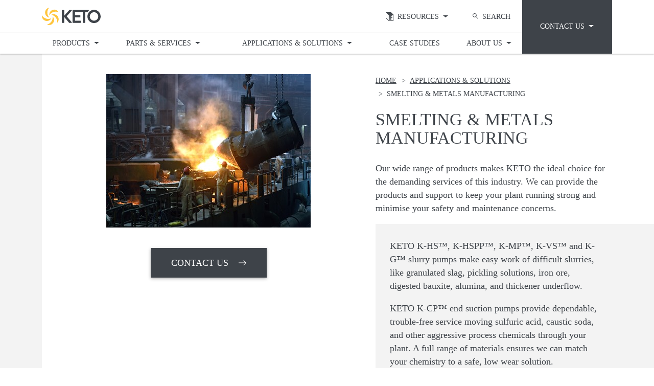

--- FILE ---
content_type: text/html; charset=utf-8
request_url: https://www.ketopumps.com/applications-solutions/smelting-metals-manufacturing/
body_size: 8599
content:

<!doctype html>
<!--[if IE 7]>         <html class="no-js lt-ie10 lt-ie9 lt-ie8"> <![endif]-->
<!--[if IE 8]>         <html class="no-js lt-ie10 lt-ie9"> <![endif]-->
<!--[if IE 9]>         <html class="no-js lt-ie10"> <![endif]-->
<!--[if gt IE 8]><!-->
<html class="no-js">
<!--<![endif]-->
<head>
    <meta charset="utf-8">
    <meta http-equiv="x-ua-compatible" content="ie=edge">
    <meta name="viewport" content="width=device-width, initial-scale=1">
    
<title>Smelting &amp; Metals Manufacturing | KETO Applications &amp; Solutions | KETO Pumps</title>
    <meta name="description" content="Our wide range of products makes KETO the ideal choice for the demanding services of this industry.">
    <meta property="og:description" content="Our wide range of products makes KETO the ideal choice for the demanding services of this industry." />

<meta property="og:title" content="Smelting &amp; Metals Manufacturing | KETO Applications &amp; Solutions" />
<meta property="og:image" content="http://www.ketopumps.com/media/1059/behave-800-x-800px.jpg" />
<meta property="og:site_name" content="KETO Pumps" />
<meta property="og:url" content="https://www.ketopumps.com/applications-solutions/smelting-metals-manufacturing/" />
<meta property="og:type" content="article" />

    <meta property="og:image" content="http://www.ketopumps.com/media/1001/placeholder.png" />


    <link rel="shortcut icon" type="image/gif" href="/assets/favicon.ico" />

    <link rel="stylesheet" type="text/css" href="https://cloud.typography.com/6523774/6313572/css/fonts.css" />
    <link rel="stylesheet" href="/assets/css/normalize.css">
    <link rel="stylesheet" href="/assets/css/slick.css">
    <link rel="stylesheet" href="/assets/css/main.css">
    <link rel="stylesheet" href="/assets/css/rob.css">
    <script src='https://www.google.com/recaptcha/api.js'></script>
    <script src="/assets/js/vendor/modernizr.js"></script>
    <script>
        // Picture element HTML5 shiv
        document.createElement( "picture" );
    </script>
    <script src="/assets/js/picturefill.js" async></script>
    <script type="module" src="https://ajax.googleapis.com/ajax/libs/model-viewer/3.5.0/model-viewer.min.js"></script>

    
</head>

<body class="ProductDetail">



<header class="site-header layout" role="banner">
    <div class="centered layout">
        <div class="outer layout">
            <div class="inner layout">
                <a href="/" class="logo floated">Keto Pumps</a>

                <button class="hamburger hamburger--vortex floated-right" type="button">
                    <span class="hamburger-box">
                        <span class="hamburger-inner"></span>
                    </span>
                </button>

                <ul class="layout secondary-nav nav floated-list floated-right">
                        <li>
                            <a href="/resources/" class="resources hdtag-parent" data-hdtag="resources">Resources</a>
                                <ul class="second-level layout module hdtag-child" data-hdtag="resources" style="display:none">
                                        <li><a href="/resources/?tags=Product+Data+Sheets">Product Data Sheets</a></li>
                                        <li><a href="/resources/?tags=Case+Studies">Case Studies</a></li>
                                </ul>
                        </li>
                                            <li><a rel="leanModal" href="/search/" class="search-toggle">Search</a></li>
                </ul>
            </div>

            <nav class="main-nav nav">
                <ul class="layout">
                        <li>
                            <a href="/products/" class="hdtag-parent" data-hdtag="1202">Products</a>
                                <div class="mega layout hdtag-child" data-hdtag="1202">
                                    <div class="mask">
                                        <div class="wrapper layout">
                                            <div class="heading floated">
                                                <p>Keto Products</p>
                                                <a href="/products/">See all Products</a>
                                            </div>

                                            <ul class="sub-nav floated layout">
                                                    <li>
                                                        <a href="/products/horizontal-slurry-pumps/"><span>Horizontal Slurry Pumps</span></a>
                                                                                                                    <img src="/media/1166/k-hs.jpg?width=266" alt="K-HS.jpg">
                                                    </li>
                                                    <li>
                                                        <a href="/products/sump-pumps/"><span>Sump Pumps</span></a>
                                                                                                                    <img src="/media/1171/k-vs.jpg?width=266" alt="K-VS.jpg">
                                                    </li>
                                                    <li>
                                                        <a href="/products/froth-pumps/"><span>Froth Pumps</span></a>
                                                                                                                    <img src="/media/1174/k-hsf.jpg?width=266" alt="K-HSF.jpg">
                                                    </li>
                                                    <li>
                                                        <a href="/products/mobile-dewatering-equipment-submersible-pumps/"><span>Mobile Dewatering Equipment &amp; Submersible Pumps</span></a>
                                                                                                                    <img src="/media/1173/k-dw.jpg?width=266" alt="K-DW.jpg">
                                                    </li>
                                                    <li>
                                                        <a href="/products/fluid-process-water-pumps/"><span>Fluid Process &amp; Water Pumps</span></a>
                                                                                                                    <img src="/media/1497/k-cp_crop2.jpg?width=266" alt="K-CP_crop2.jpg">
                                                    </li>
                                            </ul>
                                        </div>
                                    </div>
                                    <div class="img-container"></div>
                                </div>
                        </li>
                        <li>
                            <a href="/parts-services/" class="hdtag-parent" data-hdtag="1203">Parts &amp; Services</a>
                                <div class="mega layout hdtag-child" data-hdtag="1203">
                                    <div class="mask">
                                        <div class="wrapper layout">
                                            <div class="heading floated">
                                                <p>Keto Parts &amp; Services</p>
                                                <a href="/parts-services/">See all Parts &amp; Services</a>
                                            </div>

                                            <ul class="sub-nav floated layout">
                                                    <li>
                                                        <a href="/parts-services/spare-parts-service/"><span>Spare Parts &amp; Service</span></a>
                                                                                                            </li>
                                                    <li>
                                                        <a href="/parts-services/maintenance-repair-overhaul/"><span>Maintenance, Repair &amp; Overhaul</span></a>
                                                                                                            </li>
                                                    <li>
                                                        <a href="/parts-services/engineering-technical-services/"><span>Engineering &amp; Technical Services</span></a>
                                                                                                            </li>
                                                    <li>
                                                        <a href="/parts-services/training-technical-support/"><span>Training &amp; Technical Support</span></a>
                                                                                                            </li>
                                            </ul>
                                        </div>
                                    </div>
                                    <div class="img-container"></div>
                                </div>
                        </li>
                        <li>
                            <a href="/applications-solutions/" class="hdtag-parent" data-hdtag="1201">Applications &amp; Solutions</a>
                                <div class="mega layout hdtag-child" data-hdtag="1201">
                                    <div class="mask">
                                        <div class="wrapper layout">
                                            <div class="heading floated">
                                                <p>Keto Applications &amp; Solutions</p>
                                                <a href="/applications-solutions/">See all Applications &amp; Solutions</a>
                                            </div>

                                            <ul class="sub-nav floated layout">
                                                    <li>
                                                        <a href="/applications-solutions/mining-minerals/"><span>Mining &amp; Minerals</span></a>
                                                                                                            </li>
                                                    <li>
                                                        <a href="/applications-solutions/dewatering/"><span>Dewatering</span></a>
                                                                                                            </li>
                                                    <li>
                                                        <a href="/applications-solutions/dredging/"><span>Dredging</span></a>
                                                                                                            </li>
                                                    <li>
                                                        <a href="/applications-solutions/water-wastewater/"><span>Water &amp; Wastewater</span></a>
                                                                                                            </li>
                                                    <li>
                                                        <a href="/applications-solutions/chemical-processing/"><span>Chemical Processing</span></a>
                                                                                                            </li>
                                                    <li>
                                                        <a href="/applications-solutions/oil-gas/"><span>Oil &amp; Gas</span></a>
                                                                                                            </li>
                                                    <li>
                                                        <a href="/applications-solutions/power-generation/"><span>Power Generation</span></a>
                                                                                                            </li>
                                                    <li>
                                                        <a href="/applications-solutions/food-beverage/"><span>Food &amp; Beverage</span></a>
                                                                                                            </li>
                                                    <li>
                                                        <a href="/applications-solutions/smelting-metals-manufacturing/"><span>Smelting &amp; Metals Manufacturing</span></a>
                                                                                                            </li>
                                            </ul>
                                        </div>
                                    </div>
                                    <div class="img-container"></div>
                                </div>
                        </li>
                        <li>
                            <a href="/case-studies/" class="no-children" data-hdtag="1215">Case Studies</a>
                        </li>
                        <li>
                            <a href="/about-us/" class="hdtag-parent" data-hdtag="1140">About Us</a>
                                <div class="mega layout hdtag-child" data-hdtag="1140">
                                    <div class="mask">
                                        <div class="wrapper layout">
                                            <div class="heading floated">
                                                <p>Keto About Us</p>
                                                <a href="/about-us/">Who we are</a>
                                            </div>

                                            <ul class="sub-nav floated layout">
                                                    <li>
                                                        <a href="/about-us/our-strengths/"><span>Our Strengths</span></a>
                                                                                                            </li>
                                                    <li>
                                                        <a href="/about-us/vision-values/"><span>Vision &amp; Values</span></a>
                                                                                                            </li>
                                                    <li>
                                                        <a href="/about-us/news/"><span>News</span></a>
                                                                                                            </li>
                                                    <li>
                                                        <a href="/about-us/our-team/"><span>Our Team</span></a>
                                                                                                            </li>
                                                    <li>
                                                        <a href="/about-us/history/"><span>History</span></a>
                                                                                                            </li>
                                                    <li>
                                                        <a href="/about-us/corporate-responsibility/"><span>Corporate Responsibility</span></a>
                                                                                                            </li>
                                                    <li>
                                                        <a href="/about-us/our-investors/"><span>Our Investors</span></a>
                                                                                                            </li>
                                                    <li>
                                                        <a href="/about-us/careers/"><span>Careers</span></a>
                                                                                                            </li>
                                            </ul>
                                        </div>
                                    </div>
                                    <div class="img-container"></div>
                                </div>
                        </li>
                        <li>
                            <a href="/resources/" class="no-children" data-hdtag="1143">Resources</a>
                        </li>
                        <li>
                            <a href="/contact-us/" class="hdtag-parent" data-hdtag="1095">Contact Us</a>
                                <div class="mega layout hdtag-child" data-hdtag="1095">
                                    <div class="mask">
                                        <div class="wrapper layout">
                                            <div class="heading floated">
                                                <p>Keto Contact Us</p>
                                                <a href="/contact-us/">See all Contact Us</a>
                                            </div>

                                            <ul class="sub-nav floated layout">
                                                    <li>
                                                        <a href="/contact-us/ask-our-experts/"><span>Ask our experts</span></a>
                                                                                                            </li>
                                                    <li>
                                                        <a href="/contact-us/request-quote/"><span>Request quote</span></a>
                                                                                                            </li>
                                            </ul>
                                        </div>
                                    </div>
                                    <div class="img-container"></div>
                                </div>
                        </li>

                </ul>
            </nav>
        </div>
            <div class="contact-toggle">
                <a href="/contact-us/" class="reverse hdtag-parent" data-hdtag="contact">
                    <span class="vertical-center-parent">
                        <span class="vertical-center">
                            Contact Us
                        </span>
                    </span>
                </a>
                    <ul class="second-level layout module hdtag-child" data-hdtag="contact">
                        <li><a href="/contact-us/">General Enquiries</a></li>
                            <li><a href="/contact-us/ask-our-experts/">Ask our experts</a></li>
                            <li><a href="/contact-us/request-quote/">Request quote</a></li>
                    </ul>
            </div>
    </div>
</header>

<div>
    

<main class="content" role="main">
    <div class="product-detail-layout">
        <div class="centered layout">
                
    <div class="gallery fixed-col">
            <div class="detail-gallery">
                        <div>
                            <picture>
    <!--[if IE 9]><video style="display: none;"><![endif]-->
        <source srcset="/media/1226/applications8.jpg?anchor=center&amp;mode=crop&amp;width=400&amp;height=300&amp;rnd=131396677650000000" media="(min-width: 769px)">
        <source srcset="/media/1226/applications8.jpg?anchor=center&amp;mode=crop&amp;width=768&amp;height=576&amp;rnd=131396677650000000" media="(min-width: 0px)">
    <!--[if IE 9]></video><![endif]-->
    <img alt="Applications8.jpg">
</picture>
                        </div>
            </div>
                    <a href="/contact-us/" target="" class="btn">CONTACT US</a>
    </div>

            <div class="content scroll-col match-height">
                <div class="listing-header">
                    <div class="container">
                        
<ul class="breadcrumb layout inline-list">
        <li><a href="/">Home</a></li>
        <li><a href="/applications-solutions/">Applications &amp; Solutions</a></li>
    <li class="current"><a href="/applications-solutions/smelting-metals-manufacturing/" class="current">Smelting &amp; Metals Manufacturing</a></li>
</ul>
                        <h2>
 Smelting &amp; Metals Manufacturing
</h2>
                        <p>Our wide range of products makes KETO the ideal choice for the demanding services of this industry. We can provide the products and support to keep your plant running strong and minimise your safety and maintenance concerns.</p>

                    </div>
                </div>
                
    <div class="listing-details">
<p>KETO K-HS<span>™</span>, K-HSPP<span>™</span>, K-MP<span>™</span>, K-VS<span>™</span> and K-G<span>™</span> slurry pumps make easy work of difficult slurries, like granulated slag, pickling solutions, iron ore, digested bauxite, alumina, and thickener underflow.</p>
<p>KETO K-CP<span>™</span> end suction pumps provide dependable, trouble-free service moving sulfuric acid, caustic soda, and other aggressive process chemicals through your plant. A full range of materials ensures we can match your chemistry to a safe, low wear solution.</p>
<p>KETO K-VT<span>™</span> vertical turbine pumps keep your plant running – moving acids, process water, and process chemicals reliably and efficiently. A full range of materials ensures we can match your chemistry to a safe, low wear solution.</p>    </div>

            </div>
        </div>
    </div>

    

        <div class="bg-light-grey">
                <h3>RELATED PRODUTS</h3>
            
        <ul class="centered col-4-list cards products hover floated-list m-block-list layout module">
                <li>
                    <div class="wrapper">
                            <a href="/products/horizontal-slurry-pumps/k-hs-severe-duty-horizontal-pump/">
                                <img src="/media/1166/k-hs.jpg" alt="K-HS.jpg">
                            </a>
                        <div class="inner match-cards">
                            <a href="/products/horizontal-slurry-pumps/k-hs-severe-duty-horizontal-pump/">
                                <h2>K-HS™ Severe Duty Horizontal Pump</h2>
                                    <p>KETO K-HS™ Slurry Horizontal pump range is engineered with the latest hydraulic and wear technologies to cope with the most severe corrosive and abrasive slurry applications. K-HS™ pumps feature patented innovative designs that can significantly reduce the operational costs of slurry pumping.</p>
                            </a>
                        </div>
                    </div>
                    <a href="/products/horizontal-slurry-pumps/k-hs-severe-duty-horizontal-pump/" class="btn secondary">View product</a>
                </li>
                <li>
                    <div class="wrapper">
                            <a href="/products/horizontal-slurry-pumps/k-hspp-super-high-pressure-severe-duty-pump/">
                                <img src="/media/1167/k-hspp.jpg" alt="K-HSPP.jpg">
                            </a>
                        <div class="inner match-cards">
                            <a href="/products/horizontal-slurry-pumps/k-hspp-super-high-pressure-severe-duty-pump/">
                                <h2>K-HSPP™ Super High Pressure Severe Duty Pump</h2>
                                    <p>K-HSPP™ pump range has been developed to handle very high working pressures capable of handling even abrasive slurries with ease. Designed for high performance, high energy efficiency and long wear life, the K-HSPP™ slurry pumps serve a variety of slurry transportation applications.</p>
                            </a>
                        </div>
                    </div>
                    <a href="/products/horizontal-slurry-pumps/k-hspp-super-high-pressure-severe-duty-pump/" class="btn secondary">View product</a>
                </li>
                <li>
                    <div class="wrapper">
                            <a href="/products/horizontal-slurry-pumps/k-l-heavy-duty-horizontal-pump/">
                                <img src="/media/1175/k-l.jpg" alt="K-L.jpg">
                            </a>
                        <div class="inner match-cards">
                            <a href="/products/horizontal-slurry-pumps/k-l-heavy-duty-horizontal-pump/">
                                <h2>K-L™ Heavy Duty Horizontal Pump</h2>
                                    <p>K-L™ Heavy Duty Horizontal Pumps have been developed for continuous use in slurry applications where low to medium developed head is required, designed for lighter slurry densities up to 1,35. Shares proven unique design features with the K-HS™ pump range.</p>
                            </a>
                        </div>
                    </div>
                    <a href="/products/horizontal-slurry-pumps/k-l-heavy-duty-horizontal-pump/" class="btn secondary">View product</a>
                </li>
                <li>
                    <div class="wrapper">
                            <a href="/products/horizontal-slurry-pumps/k-g-dredge-gravel-pump/">
                                <img src="/media/1165/k-g.jpg" alt="K-G.jpg">
                            </a>
                        <div class="inner match-cards">
                            <a href="/products/horizontal-slurry-pumps/k-g-dredge-gravel-pump/">
                                <h2>K-G™ Dredge &amp; Gravel Pump</h2>
                                    <p>Capable of handling large particles at consistently high efficiency, resulting in lower costs. Casing is designed with a large volume internal profile to reduce associated velocities which prolong component life. Designed to pump extremely aggressive slurries with a wide particle distribution.</p>
                            </a>
                        </div>
                    </div>
                    <a href="/products/horizontal-slurry-pumps/k-g-dredge-gravel-pump/" class="btn secondary">View product</a>
                </li>
                <li>
                    <div class="wrapper">
                            <a href="/products/sump-pumps/k-vs-heavy-duty-vertical-sump-pump/">
                                <img src="/media/1171/k-vs.jpg" alt="K-VS.jpg">
                            </a>
                        <div class="inner match-cards">
                            <a href="/products/sump-pumps/k-vs-heavy-duty-vertical-sump-pump/">
                                <h2>K-VS™ Heavy Duty Vertical Sump Pump</h2>
                                    <p>K-VS™ Heavy Duty Vertical sump pump is designed for handling abrasive and corrosive liquids and slurries, while submerged in sumps or pits. Suited for applications requiring greater reliability and durability than conventional vertical process pumps can offer.</p>
                            </a>
                        </div>
                    </div>
                    <a href="/products/sump-pumps/k-vs-heavy-duty-vertical-sump-pump/" class="btn secondary">View product</a>
                </li>
                <li>
                    <div class="wrapper">
                            <a href="/products/fluid-process-water-pumps/k-cp-chemical-process-pump/">
                                <img src="/media/1497/k-cp_crop2.jpg" alt="K-CP_crop2.jpg">
                            </a>
                        <div class="inner match-cards">
                            <a href="/products/fluid-process-water-pumps/k-cp-chemical-process-pump/">
                                <h2>K-CP™ Chemical Process Pump</h2>
                                    <p>Our K-CP™ ASME/ANSI B73.1 standard dimensional process pump range provides unparalleled performance and versatility. It features advanced designs and a wide range of materials to increase uptime and reduce life cycle cost for the most demanding industrial applications..</p>
                            </a>
                        </div>
                    </div>
                    <a href="/products/fluid-process-water-pumps/k-cp-chemical-process-pump/" class="btn secondary">View product</a>
                </li>
                <li>
                    <div class="wrapper">
                            <a href="/products/fluid-process-water-pumps/k-vt-vertical-turbine-pump/">
                                <img src="/media/1211/pump.jpg" alt="Pump.jpg">
                            </a>
                        <div class="inner match-cards">
                            <a href="/products/fluid-process-water-pumps/k-vt-vertical-turbine-pump/">
                                <h2>K-VT™ Vertical Turbine Pump</h2>
                                    <p>We offer a full range of K-VT™ Vertical Turbine pumps designed to operate in wells or sumps; water or oil lubricated, threaded or flanged construction. All have the flexibility of various options to meet your demands for a variety of applications, including municipal, mining, agricultural and industrial process.</p>
                            </a>
                        </div>
                    </div>
                    <a href="/products/fluid-process-water-pumps/k-vt-vertical-turbine-pump/" class="btn secondary">View product</a>
                </li>
        </ul>

        </div>
    
    <div class="bg-light-grey">
        <h3>Downloads</h3>
        <ul class="centered col-4-list cards products floated-list m-block-list layout module">

<li class="article-item resource-multilang">
    <img src="/media/1377/icon.png" alt="Icon.png">
    <div class="inner match-height">
        <p class="type">Brochures</p>
        <h2>KETO Company Overview Brochure</h2>
            <div class="select language">
                <select>
                    <option>Select language</option>
                        <option data-link="/media/1465/keto-global-partner-in-pump-solutions-2019_a4.pdf">English A4</option>
                        <option data-link="/media/1466/keto-global-partner-in-pump-solutions-2019_us-letter.pdf">US Letter</option>
                        <option data-link="/media/1481/keto-global-partner-in-pump-solutions-2019_a4-spanish.pdf">Spanish</option>
                </select>
            </div>
    </div>
    <a href="#" class="btn secondary multi-language-file disabled" target="_blank">Download</a>
</li>        </ul>
    </div>


        
    <div class="bg-keto-light-yellow">
        <ul class="centered small-ctas floated-list m-block-list layout">
                <li>
                    <a href="/contact-us/"  class="match-height">
                        <div class="vertical-center-parent">
                            <div class="vertical-center">
                                Contact us
                            </div>
                        </div>
                    </a>
                </li>
                <li>
                    <a href="/contact-us/ask-our-experts/"  class="match-height">
                        <div class="vertical-center-parent">
                            <div class="vertical-center">
                                Ask an Expert
                            </div>
                        </div>
                    </a>
                </li>
                <li>
                    <a href="/contact-us/request-quote/"  class="match-height">
                        <div class="vertical-center-parent">
                            <div class="vertical-center">
                                Request quote
                            </div>
                        </div>
                    </a>
                </li>
        </ul>
    </div>

        

    <div class="bg-keto-light-yellow large-ctas layout">
        <ul class="centered col-2-list floated-list m-block-list layout">
                <li>
                    <a href="/products/"  class="match-height vertical-center-parent">
                        <div class="vertical-center">
                            <div>
                                Browse our products
                            </div>
                        </div>
                    </a>
                </li>
                <li>
                    <a href="/parts-services/"  class="match-height vertical-center-parent">
                        <div class="vertical-center">
                            <div>
                                Spare parts &amp; services
                            </div>
                        </div>
                    </a>
                </li>
                <li>
                    <a href="/case-studies/"  class="match-height vertical-center-parent">
                        <div class="vertical-center">
                            <div>
                                Case studies
                            </div>
                        </div>
                    </a>
                </li>
                <li>
                    <a href="/about-us/"  class="match-height vertical-center-parent">
                        <div class="vertical-center">
                            <div>
                                About us
                            </div>
                        </div>
                    </a>
                </li>
        </ul>
    </div>


        <a href="#" class="back-to-top">Back to top</a>
</main>
</div>



    <footer class="site-footer layout module" role="contentinfo">
        <div class="centered layout">
            <a href="/" class="logo floated">Keto Pumps</a>

            <ul class="social-links inline-list floated-right layout">
                <li>
                    <a href="https://facebook.com/KETOpumps" target="_blank" title="Keto Pumps Facebook">
                        <svg width="30px" height="30px" viewBox="0 0 30 30" version="1.1" xmlns="http://www.w3.org/2000/svg" xmlns:xlink="http://www.w3.org/1999/xlink">
                            <defs>
                                <polygon id="path-1" points="14.99985 30 0 30 0 0 14.99985 0 29.9997 0 29.9997 30 14.99985 30"></polygon>
                            </defs>
                            <g id="Page-1" stroke="none" stroke-width="1" fill="none" fill-rule="evenodd">
                                <g>
                                    <mask id="mask-2" fill="white">
                                        <use xlink:href="#path-1"></use>
                                    </mask>
                                    <g id="Clip-2"></g>
                                    <path d="M28.3457,0 L1.6577,0 C0.7427,0 -0.0003,0.741 -0.0003,1.656 L-0.0003,28.344 C-0.0003,29.259 0.7427,30 1.6577,30 L16.0257,30 L16.0257,18.383 L12.1157,18.383 L12.1157,13.855 L16.0257,13.855 L16.0257,10.517 C16.0257,6.641 18.3927,4.531 21.8477,4.531 C23.5037,4.531 24.9267,4.654 25.3407,4.71 L25.3407,8.76 L22.9457,8.76 C21.0647,8.76 20.6997,9.655 20.6997,10.965 L20.6997,13.856 L25.1837,13.856 L24.5997,18.384 L20.6997,18.384 L20.6997,30 L28.3457,30 C29.2587,30 29.9997,29.259 29.9997,28.344 L29.9997,1.656 C29.9997,0.741 29.2587,0 28.3457,0" id="Fill-1" fill="#3E4349" mask="url(#mask-2)"></path>
                                </g>
                            </g>
                        </svg>
                    </a>
                </li>
                <li>
                    <a href="https://www.linkedin.com/company/keto-pumps-australia" target="_blank" title="Keto Pumps LinkedIn">
                        <svg width="30px" height="30px" viewBox="0 0 30 30" version="1.1" xmlns="http://www.w3.org/2000/svg" xmlns:xlink="http://www.w3.org/1999/xlink">
                            <defs>
                                <polygon id="path-1" points="0.0005 30 30 30 30 0.0005 0.0005 0.0005"></polygon>
                            </defs>
                            <g id="Page-1" stroke="none" stroke-width="1" fill="none" fill-rule="evenodd">
                                <g>
                                    <mask id="mask-2" fill="white">
                                        <use xlink:href="#path-1"></use>
                                    </mask>
                                    <g id="Clip-2"></g>
                                    <path d="M25.5645,25.5645 L21.1155,25.5645 L21.1155,18.6015 C21.1155,16.9415 21.0855,14.8045 18.8045,14.8045 C16.4885,14.8045 16.1335,16.6135 16.1335,18.4825 L16.1335,25.5645 L11.6875,25.5645 L11.6875,11.2485 L15.9575,11.2485 L15.9575,13.2045 L16.0155,13.2045 C16.6095,12.0785 18.0605,10.8915 20.2245,10.8915 C24.7325,10.8915 25.5645,13.8565 25.5645,17.7105 L25.5645,25.5645 Z M6.6735,9.2905 C5.2465,9.2905 4.0925,8.1335 4.0925,6.7105 C4.0925,5.2885 5.2465,4.1305 6.6735,4.1305 C8.0965,4.1305 9.2505,5.2875 9.2505,6.7105 C9.2505,8.1325 8.0965,9.2905 6.6735,9.2905 L6.6735,9.2905 Z M4.4475,25.5645 L8.8975,25.5645 L8.8975,11.2485 L4.4475,11.2485 L4.4475,25.5645 Z M27.7795,0.0005 L2.2125,0.0005 C0.9925,0.0005 0.0005,0.9695 0.0005,2.1635 L0.0005,27.8355 C0.0005,29.0295 0.9925,30.0005 2.2125,30.0005 L27.7795,30.0005 C29.0025,30.0005 30.0005,29.0295 30.0005,27.8355 L30.0005,2.1635 C30.0005,0.9695 29.0025,0.0005 27.7795,0.0005 L27.7795,0.0005 Z" id="Fill-1" fill="#3E4349" mask="url(#mask-2)"></path>
                                </g>
                            </g>
                        </svg>
                    </a>
                </li>
            </ul>
        </div>

        <div class="footer-nav centered layout">
            <ul class="inline-list floated-right">
                    <li><a href="/info/general-terms-conditions/">General Terms &amp; Conditions</a></li>
                    <li><a href="/info/legal-disclaimer/">Legal Disclaimer</a></li>
                    <li><a href="/info/cookies-policy/">Cookies Policy</a></li>
                    <li><a href="/info/privacy-policy/">Privacy Policy</a></li>
            </ul>
        </div>
    </footer>

    <div id="siteSearch" class="siteSearch search-field">
        <form action="/search/" method="GET" class="ezsearch-form">
            <input type="text" name="q" placeholder="Search" value="">
            <button class="search-btn" type="submit">Search</button>
        </form>
    </div>

<script src="/assets/js/plugins/autotrack.js"></script>
    <script>
window.ga=window.ga||function(){(ga.q=ga.q||[]).push(arguments)};ga.l=+new Date;
ga('create', 'UA-35936004-1', 'auto');
ga('require', 'eventTracker');
ga('require', 'outboundLinkTracker');
ga('require', 'urlChangeTracker');
ga('send', 'pageview');
    </script>
<script async src='https://www.google-analytics.com/analytics.js'></script>



<script src="/assets/js/vendor/jquery-1.11.2.min.js"></script>
<script src="/assets/js/min/plugins-min.js"></script>
<script src="/assets/js/plugins/fittext.js"></script>
<script src="/assets/js/main.js?840"></script>
<script src="/assets/js/hdtag.js?840"></script>



</body>

</html>


--- FILE ---
content_type: text/css
request_url: https://www.ketopumps.com/assets/css/main.css
body_size: 24085
content:
/*! EDIT MAIN.SCSS */
/* ==========================================================================
   Imports
   ========================================================================== */
/* ==========================================================================
   SCSS Mixins
   ========================================================================== */
/* Responsive Detection */
/* Box Shadow */
/* Border Radius */
/* animation */
/*
@author 14islands.com
SASS mixins for future proof resolution media query
*/
/* Opacity mixin */
/* Smooth transition */
/* Smooth transition */
/* Rotate Mixin */
/* FONT SIZE */
/* For clearing floats like a boss */
.layout, .floated-list {
  *zoom: 1; }
  .layout:before, .floated-list:before, .layout:after, .floated-list:after {
    display: table;
    content: "";
    line-height: 0; }
  .layout:after, .floated-list:after {
    clear: both; }

/* ==========================================================================
   SCSS Variables
   ========================================================================== */
/* COLOURS */
/* FONTS */
h6, a, .mega .heading p, .cards.products .type, .btn, .col-2-intro .date, .breadcrumb .current, .col1 .accordion h2, label, body, .breadcrumb li:before, .breadcrumb a, input,
textarea, .select select, .checkboxlist label,
.radiobuttonlist label, h1, h4, h5, .cards.products h2, .accordion h3, h2, h3, .intro p, .large-ctas a, .listing-header h1, .listing-header h1 + p, .col-2-layout h2 + p, .col-2-intro .col:first-child p, .accordion h2, .contact-form h2, .multiplechoice > label {
  -webkit-font-smoothing: antialiased;
  -moz-font-smoothing: grayscale;
  font-weight: normal;
  font-style: normal; }

h6, a, .mega .heading p, .cards.products .type, .btn, .col-2-intro .date, .breadcrumb .current, .col1 .accordion h2, label, body, .breadcrumb li:before, .breadcrumb a, input,
textarea, .select select, .checkboxlist label,
.radiobuttonlist label {
  font-family: "Gotham Narrow SSm A", "Gotham Narrow SSm B";
  font-style: normal;
  font-weight: 400; }

h6, a, .mega .heading p, .cards.products .type, .btn, .col-2-intro .date, .breadcrumb .current, .col1 .accordion h2, label {
  font-weight: 500; }

h1, h4, h5, .cards.products h2, .accordion h3, h2, h3, .intro p, .large-ctas a, .listing-header h1, .listing-header h1 + p, .col-2-layout h2 + p, .col-2-intro .col:first-child p, .accordion h2, .contact-form h2, .multiplechoice > label {
  font-family: "Gotham A", "Gotham B";
  font-style: normal;
  font-weight: 400; }

h1, h4, h5, .cards.products h2, .accordion h3 {
  font-weight: 700; }

/* ==========================================================================
   GENERIC
   ========================================================================== */
html {
  font-size: 1em;
  line-height: 1.4; }

/*
 * Remove text-shadow in selection highlight: h5bp.com/i
 * These selection rule sets have to be separate.
 * Customize the background color to match your design.
 */
::-moz-selection {
  background: #b3d4fc;
  text-shadow: none; }

::selection {
  background: #b3d4fc;
  text-shadow: none; }

/*
 * A better looking default horizontal rule
 */
hr {
  display: block;
  height: 1px;
  border: 0;
  border-top: 1px solid #ccc;
  margin: 1em 0;
  padding: 0; }

/*
 * Remove the gap between images, videos, audio and canvas and the bottom of
 * their containers: h5bp.com/i/440
 */
audio,
canvas,
img,
video,
svg {
  vertical-align: middle; }

/*
 * Remove default fieldset styles.
 */
fieldset {
  border: 0;
  margin: 0;
  padding: 0; }

/*
 * Allow only vertical resizing of textareas.
 */
textarea {
  resize: vertical; }

img {
  max-width: 100%; }

a, a:active, a:focus {
  outline: none; }

/*
 * No top margin on all elements
 */
* {
  margin-top: 0; }

/* apply a natural box layout model to all elements, but allowing components to change */
html {
  box-sizing: border-box; }

*, *:before, *:after {
  box-sizing: inherit; }

/* layout & grid overrides */
ul {
  padding-left: 18px; }
  ul li {
    margin-bottom: 1em; }

dd {
  margin: 0; }

.layout {
  position: relative;
  margin-left: 0;
  margin-bottom: 0;
  padding-left: 0; }
  .layout > li {
    list-style-type: none;
    margin-bottom: 0; }
  .layout ul ul {
    list-style-type: disc; }

.top-layer {
  position: relative;
  z-index: 8000; }

.floated {
  float: left; }

.floated-right {
  float: right; }

@media only screen and (max-width: 767px) {
  .m-no-float {
    float: none !important; } }

@media only screen and (max-width: 1023px) {
  .bd-no-float {
    float: none !important; } }

@media only screen and (max-width: 768px) {
  .t-no-float {
    float: none !important; } }

.floated-list > * {
  float: left;
  list-style-type: none; }

.inline-list > li,
.inline-list > dt,
.inline-list > dd {
  display: inline-block; }

@media only screen and (max-width: 767px) {
  .inline-list.m-block-100 > li,
  .inline-list.m-block-100 > dt,
  .inline-list.m-block-100 > dd {
    display: block;
    margin-right: 0 !important;
    margin-bottom: .5em; } }

.inline-list.centered {
  text-align: center; }

.comma-seperated-list li:after {
  content: ', '; }

.comma-seperated-list li:last-child:after {
  content: '';
  padding-right: 0; }

.pipe-separated-list li {
  margin-right: .2em; }
  .pipe-separated-list li:after {
    content: ' | ';
    padding-left: .2em; }
  .pipe-separated-list li:last-child {
    margin-right: 0; }
    .pipe-separated-list li:last-child:after {
      content: ''; }

.table-list {
  padding-left: 0;
  margin-left: 0;
  display: table;
  table-layout: fixed;
  text-align: center; }
  .table-list li {
    display: table-cell; }
    @media only screen and (max-width: 767px) {
      .table-list li {
        margin: 0 0 1.25em 0; } }

nav ul {
  margin-left: 0;
  padding-left: 0; }
  nav ul li {
    list-style-type: none; }
    nav ul li a {
      text-decoration: none; }

.inline-block {
  display: inline-block; }

.vertical-center-parent {
  display: table;
  table-layout: fixed;
  width: 100%; }

.vertical-center {
  display: table-cell;
  vertical-align: middle;
  width: 100%; }

.align-bottom {
  position: absolute;
  bottom: 0;
  right: 0; }
  @media only screen and (max-width: 767px) {
    .align-bottom {
      position: relative;
      margin-top: 1em; } }
  .align-bottom li:last-child {
    padding-right: 0; }
    .align-bottom li:last-child:after {
      padding-left: 0; }

.centered-copy {
  text-align: center; }

@media only screen and (max-width: 767px) {
  .m-centered-copy {
    text-align: center; } }

@media only screen and (max-width: 768px) {
  .t-centered-copy {
    text-align: center; } }

.logo {
  border: 0;
  overflow: hidden;
  /* IE 6/7 fallback */
  *text-indent: -9999px; }
  .logo:before {
    content: "";
    display: block;
    width: 0;
    height: 150%; }

#devGrid {
  display: none;
  position: fixed;
  top: 0;
  left: 0;
  right: 0;
  height: 100%;
  z-index: 999999;
  pointer-events: none; }
  #devGrid .inner {
    max-width: 1140px;
    margin: 0 auto;
    height: 100%; }
  #devGrid .inner > * {
    background: rgba(0, 255, 0, 0.15);
    height: 100%;
    width: 7.6315789%;
    margin-left: 2.6315789%; }
    #devGrid .inner > *:first-child {
      margin-left: 0; }

/* ==========================================================================
   BASE
   ========================================================================== */
body {
  color: #3E4349;
  font-size: 1.125em;
  line-height: 1.444444444em; }

.reversed {
  color: white; }

h1, h2, h3, h4, h5, h6 {
  text-transform: uppercase; }

h1 {
  font-size: 2.555555556em;
  line-height: 1.043478261em; }
  @media only screen and (max-width: 767px) {
    h1 {
      font-size: 1.777777778em;
      line-height: 1.125em; } }

h2 {
  font-size: 1.888888889em;
  line-height: 1.058823529em; }
  @media only screen and (max-width: 767px) {
    h2 {
      font-size: 1.444444444em;
      line-height: 1.307692308em; } }

h3 {
  font-size: 1.333333333em;
  line-height: 1.166666667em; }
  @media only screen and (max-width: 767px) {
    h3 {
      font-size: 1.111111111em;
      line-height: 1.3em; } }

h4 {
  font-size: 1.333333333em;
  line-height: 1.166666667em; }

h5 {
  font-size: 1em;
  line-height: 1.333333333em; }

h6 {
  font-size: 1em;
  line-height: 1.333333333em; }

a {
  -moz-transition: all 0.3s ease-in-out;
  -webkit-transition: all 0.3s ease-in-out;
  -o-transition: all 0.3s ease-in-out;
  transition: all 0.3s ease-in-out;
  color: #3E4349;
  text-decoration: underline; }
  a:hover {
    text-decoration: none; }
  .products a {
    text-decoration: none; }

.intro p {
  font-size: 1.222222222em;
  line-height: 1.363636364em; }
  @media only screen and (max-width: 767px) {
    .intro p {
      font-size: 1em;
      line-height: 1.555555556em; } }

/* ==========================================================================
   OBJECTS
   ========================================================================== */
.centered {
  width: 87.2%;
  max-width: 1200px;
  margin: 0 auto; }

.intro h1 {
  float: left;
  width: 33.4210526%; }
  @media only screen and (max-width: 767px) {
    .intro h1 {
      float: none;
      width: 100%; } }

.intro p {
  float: left;
  width: 61.4035088%;
  margin-left: 1.6666667%; }
  @media only screen and (max-width: 767px) {
    .intro p {
      float: none;
      width: 100%;
      margin-left: 0; } }

.col-4-list > * {
  width: 23.5%;
  margin-left: 2%;
  margin-bottom: 1.666666667em !important;
  text-align: left; }
  @media only screen and (max-width: 1024px) and (min-width: 768px) {
    .col-4-list > * {
      width: 31.6666667%;
      margin-left: 2.5%; } }
  @media only screen and (max-width: 1024px) and (min-width: 768px) {
    .col-4-list > *:nth-child(3n+1) {
      margin-left: 0;
      clear: both; } }
  .col-4-list > *:nth-child(4n+1) {
    margin-left: 0;
    clear: both; }
    @media only screen and (max-width: 1024px) and (min-width: 768px) {
      .col-4-list > *:nth-child(4n+1) {
        margin-left: 2.5%;
        clear: none; } }
  .col-4-list > *:first-child {
    margin-left: 0; }
  @media only screen and (min-width: 768px) {
    .col-4-list > *:nth-last-child(-n+4) {
      margin-bottom: 0 !important; } }

.col-3-list > * {
  width: 31.6666667%;
  margin-left: 2.5%;
  margin-bottom: 1.666666667em !important;
  text-align: left; }
  .col-3-list > *:nth-child(3n+1) {
    margin-left: 0;
    clear: both; }
  @media only screen and (min-width: 768px) {
    .col-3-list > *:nth-last-child(-n+3) {
      margin-bottom: 0 !important; } }

@media only screen and (max-width: 767px) {
  .col-3-list.slider > *:not(button) {
    width: 100%;
    margin-left: 0; } }

.accordion-col-3-layout > * {
  width: 28.1578947%;
  margin-left: 2.6315789%; }
  @media only screen and (max-width: 767px) {
    .accordion-col-3-layout > * {
      margin-bottom: 1em; } }
  .accordion-col-3-layout > *:first-child {
    width: 38.4210526%;
    margin-left: 0; }

.col-2-list > * {
  width: 42.5%;
  margin-left: 15%;
  margin-bottom: 1.666666667em !important; }
  .col-2-list > *:nth-child(2n+1) {
    margin-left: 0;
    clear: both; }
  @media only screen and (min-width: 768px) {
    .col-2-list > *:nth-last-child(-n+2) {
      margin-bottom: 0 !important; } }

.col-2-layout > * {
  width: 41.5%;
  background: #F3F3F3;
  padding: 1.666666667em 2.5%; }
  @media only screen and (max-width: 767px) {
    .col-2-layout > * {
      padding-left: 6.4%;
      padding-right: 6.4%; } }
  .col-2-layout > *:first-child {
    width: 58.5%;
    background: white;
    padding: 1.666666667em 9.75% 0 2.5%; }
    @media only screen and (max-width: 767px) {
      .col-2-layout > *:first-child {
        padding-left: 0;
        padding-right: 0;
        padding-top: 0; } }

.col-2-intro {
  padding: 1.666666667em 0 3.333333333em; }
  @media only screen and (max-width: 767px) {
    .col-2-intro {
      padding-top: 0;
      padding-bottom: 1.666666667em; } }
  .col-2-intro > * {
    margin-left: 2.5%;
    margin-right: 2.5%; }
    @media only screen and (max-width: 767px) {
      .col-2-intro > * {
        margin-left: 0;
        margin-right: 0; } }
  .col-2-intro .col {
    width: 41.0526316%;
    margin-left: 7.6315789%; }
    .col-2-intro .col:first-child {
      margin-left: 0; }

.col-2-content > * {
  margin-left: 2.5%;
  margin-right: 2.5%; }
  @media only screen and (max-width: 767px) {
    .col-2-content > * {
      margin-left: 0;
      margin-right: 0; } }

.col-2-content .col1 {
  width: 41.0526316%; }
  @media only screen and (max-width: 767px) {
    .col-2-content .col1 {
      width: 100%;
      margin-bottom: 1.944444444em; } }

.col-2-content .col2 {
  position: relative;
  width: 51.3157895%;
  margin-left: 7.6315789%;
  padding: 1.666666667em 0 3.333333333em 2.6315789%; }
  @media only screen and (max-width: 767px) {
    .col-2-content .col2 {
      width: 100%;
      margin-left: 0;
      padding-left: 0;
      padding-right: 0; } }

.filter-list-layout .col1 {
  width: 22%;
  padding: 0 2.5%; }
  @media only screen and (max-width: 767px) {
    .filter-list-layout .col1 {
      padding: 0; } }

.filter-list-layout .col2 {
  width: 78%; }

.section {
  margin-top: 3.333333333em;
  margin-bottom: 3.333333333em; }
  .section > h2 {
    margin-bottom: 1.588235294em;
    margin-top: -.176470588em; }

/* ==========================================================================
   COMPONENTS
   ========================================================================== */
.logo {
  -moz-transition: all 0.3s ease-in-out;
  -webkit-transition: all 0.3s ease-in-out;
  -o-transition: all 0.3s ease-in-out;
  transition: all 0.3s ease-in-out;
  background: url(../img/logo.svg) no-repeat center;
  background-size: contain;
  display: block;
  width: 115px;
  height: 34px; }
  .scrolled .logo {
    width: 88px;
    height: 26px; }
  @media only screen and (max-width: 1024px) and (min-width: 768px) {
    .site-header .logo {
      margin-left: 6.4%; } }
  .site-footer .logo {
    width: 180px;
    height: 54px; }

.site-header {
  position: fixed;
  top: 0;
  width: 100%;
  z-index: 9999;
  background-color: white;
  box-shadow: 0 2px 2px 0 rgba(0, 0, 0, 0.2); }
  @media only screen and (max-width: 1024px) and (min-width: 768px) {
    .site-header > .centered {
      width: 100%; } }
  .site-header .outer {
    width: 84.2105263%; }
    @media only screen and (max-width: 940px) {
      .site-header .outer {
        width: 87.2340426%; } }
    @media only screen and (max-width: 767px) {
      .site-header .outer {
        width: 100%; } }
  .site-header .inner {
    -moz-transition: all 0.3s ease-in-out;
    -webkit-transition: all 0.3s ease-in-out;
    -o-transition: all 0.3s ease-in-out;
    transition: all 0.3s ease-in-out;
    padding: 15px 0 16px; }
    .site-header .inner:before {
      -moz-transition: all 0.3s ease-in-out;
      -webkit-transition: all 0.3s ease-in-out;
      -o-transition: all 0.3s ease-in-out;
      transition: all 0.3s ease-in-out;
      content: '';
      background-color: #6E7070;
      position: absolute;
      top: 64px;
      right: 0;
      width: 2000px;
      height: 1px; }
      @media only screen and (max-width: 767px) {
        .site-header .inner:before {
          width: 0;
          height: 0; } }
    @media only screen and (max-width: 767px) {
      .site-header .inner {
        border-bottom: none; } }
  .site-header.scrolled .inner {
    padding: 10px 0 11px; }
    .site-header.scrolled .inner:before {
      top: 46px; }

@media only screen and (max-width: 767px) {
  .main-nav {
    display: none; } }

.main-nav > ul {
  float: right;
  padding-left: 0;
  margin-left: 0;
  display: table;
  table-layout: auto;
  width: 100%;
  text-align: center; }
  @media only screen and (max-width: 767px) {
    .main-nav > ul {
      display: block;
      float: none; } }
  .main-nav > ul > li {
    display: table-cell; }
    @media only screen and (max-width: 767px) {
      .main-nav > ul > li {
        display: block;
        text-align: left; } }

.main-nav a {
  -moz-transition: color 0.3s ease-in-out;
  -webkit-transition: color 0.3s ease-in-out;
  -o-transition: color 0.3s ease-in-out;
  transition: color 0.3s ease-in-out;
  padding: .785714286em 0;
  display: block;
  position: relative; }
  @media only screen and (max-width: 767px) {
    .main-nav a {
      border-bottom: 1px solid #F3F3F3;
      padding: 1.5625em 6.4% 1.4375em;
      position: relative; } }
  .main-nav a.on {
    background-color: #FFC627;
    color: #3E4349 !important; }
    @media only screen and (max-width: 767px) {
      .main-nav a.on {
        background-color: #F3F3F3; } }
    .main-nav a.on:before {
      width: 0px;
      height: 0px;
      border-left: 10px solid transparent;
      border-right: 10px solid transparent;
      border-top: 10px solid #FFC627;
      content: '';
      position: absolute;
      bottom: -10px;
      left: 10px;
      z-index: 99999; }
      @media only screen and (max-width: 767px) {
        .main-nav a.on:before {
          border-left: none;
          border-right: none;
          border-top: none; } }
    .main-nav a.on:after {
      /*width: 10px;
          height: 8px;

          margin-left: 8px;

          -webkit-mask: url(../img/icon-close-tab.svg) no-repeat 50% 50%;
          mask: url(../img/icon-close-tab.svg) no-repeat 50% 50%;
          -webkit-mask-size: cover;
          mask-size: cover;*/ }
      @media only screen and (max-width: 767px) {
        .main-nav a.on:after {
          width: 10px;
          height: 8px;
          margin-left: 8px;
          margin-bottom: 0;
          top: 50%;
          height: 4px;
          -webkit-mask: url(../img/icon-nav-arrow-alt.svg) no-repeat 50% 50%;
          mask: url(../img/icon-nav-arrow-alt.svg) no-repeat 50% 50%; } }
    .main-nav a.on:hover {
      -moz-transition: none !important;
      -webkit-transition: none !important;
      -o-transition: none !important;
      transition: none !important; }
      .main-nav a.on:hover:after {
        -moz-transition: none !important;
        -webkit-transition: none !important;
        -o-transition: none !important;
        transition: none !important; }
  @media only screen and (max-width: 767px) {
    .main-nav a:after {
      position: absolute;
      right: 6.4%;
      top: 50%;
      margin-top: -2px; } }
  .main-nav a:hover:after {
    background-color: #3E4349 !important; }
    .no-cssmask .main-nav a:hover:after {
      background-color: transparent !important; }

.second-level {
  display: none;
  position: absolute;
  z-index: 9999;
  background: #F3F3F3;
  padding: 10px 15px;
  box-shadow: 0 2px 2px 0 rgba(0, 0, 0, 0.2);
  margin-top: 10px;
  text-align: left; }
  .contact-toggle .second-level {
    margin-top: 0; }
  .second-level:before {
    width: 0px;
    height: 0px;
    border-left: 10px solid transparent;
    border-right: 10px solid transparent;
    border-bottom: 10px solid #F3F3F3;
    content: '';
    position: absolute;
    top: -10px;
    left: 10px;
    z-index: 99999; }
  .second-level li {
    margin-left: 0 !important;
    margin-bottom: .5em;
    display: block; }
    .second-level li:first-child {
      margin-top: 0; }
  .second-level a {
    text-transform: uppercase;
    text-decoration: none; }
    .second-level a:hover {
      color: #EA9836; }
    .second-level a:after {
      width: 0 !important;
      height: 0 !important; }

@media only screen and (max-width: 1023px) {
  .current + .second-level {
    display: block; } }

.secondary-nav {
  -moz-transition: all 0.3s ease-in-out;
  -webkit-transition: all 0.3s ease-in-out;
  -o-transition: all 0.3s ease-in-out;
  transition: all 0.3s ease-in-out;
  margin-right: .833333333em;
  margin-top: 3px; }
  .secondary-nav .resources {
    padding-bottom: 15px; }
    @media only screen and (max-width: 767px) {
      .secondary-nav .resources {
        padding-bottom: 0; } }
  .scrolled .secondary-nav {
    margin-top: 0; }
  @media only screen and (max-width: 767px) {
    .secondary-nav {
      margin-right: 0;
      margin-top: 0;
      padding-bottom: 0; } }
  .secondary-nav > li {
    margin-right: 2.666666667em; }
    @media only screen and (max-width: 767px) {
      .secondary-nav > li {
        margin-right: 20px !important; } }
    .secondary-nav > li:last-child {
      margin-right: 0; }
  @media only screen and (max-width: 767px) {
    .secondary-nav a {
      height: 34px;
      background-size: contain;
      display: block;
      background-repeat: no-repeat;
      background-position: center;
      border: 0;
      overflow: hidden;
      /* IE 6/7 fallback */
      *text-indent: -9999px; }
      .secondary-nav a:before {
        content: "";
        display: block;
        width: 0;
        height: 150%; }
      .secondary-nav a:after {
        width: 0;
        height: 0; } }

.footer-nav {
  font-size: .777777778em;
  margin-top: 3em; }
  @media only screen and (max-width: 767px) {
    .footer-nav ul {
      float: none;
      text-align: center; } }
  .footer-nav li {
    margin-left: 20px; }
    @media only screen and (max-width: 767px) {
      .footer-nav li {
        margin-left: 0;
        margin-right: 20px; } }

.nav a {
  font-size: .777777778em;
  text-transform: uppercase;
  text-decoration: none;
  line-height: 1.285714286em; }
  @media only screen and (max-width: 940px) {
    .nav a {
      font-size: .666666667em; } }
  @media only screen and (max-width: 767px) {
    .nav a {
      font-size: .888888889em; } }
  .nav a.search-toggle:after {
    width: 0;
    height: 0; }
  @media only screen and (max-width: 767px) {
    .nav a.search-toggle {
      width: 20px;
      background-image: url(../img/icon-search.svg); } }
  @media only screen and (min-width: 768px) {
    .nav a.search-toggle:before {
      -moz-transition: all 0.3s ease-in-out;
      -webkit-transition: all 0.3s ease-in-out;
      -o-transition: all 0.3s ease-in-out;
      transition: all 0.3s ease-in-out;
      content: '';
      width: 11px;
      height: 11px;
      background: #3E4349;
      display: inline-block;
      margin-right: 8px;
      -webkit-mask: url(../img/icon-search.svg) no-repeat 50% 50%;
      mask: url(../img/icon-search.svg) no-repeat 50% 50%;
      -webkit-mask-size: cover;
      mask-size: cover; }
      .no-cssmask .nav a.search-toggle:before {
        background: transparent url(../img/icon-search.svg) no-repeat 0 0;
        background-size: cover; } }
  .nav a.search-toggle:hover:before {
    background-color: #EA9836; }
    .no-cssmask .nav a.search-toggle:hover:before {
      background-color: transparent; }
  @media only screen and (max-width: 767px) {
    .nav a.resources {
      background-image: url(../img/icon-resources.svg);
      width: 23px; } }
  @media only screen and (min-width: 768px) {
    .nav a.resources:before {
      -moz-transition: all 0.3s ease-in-out;
      -webkit-transition: all 0.3s ease-in-out;
      -o-transition: all 0.3s ease-in-out;
      transition: all 0.3s ease-in-out;
      content: '';
      width: 15px;
      height: 17px;
      background: #3E4349;
      display: inline-block;
      margin-right: 8px;
      vertical-align: middle;
      margin-bottom: 3px;
      -webkit-mask: url(../img/icon-resources.svg) no-repeat 50% 50%;
      mask: url(../img/icon-resources.svg) no-repeat 50% 50%;
      -webkit-mask-size: cover;
      mask-size: cover; }
      .no-cssmask .nav a.resources:before {
        background: transparent url(../img/icon-resources.svg) no-repeat 0 0;
        background-size: cover; } }
  .nav a.resources:hover:before {
    background-color: #EA9836; }
    .no-cssmask .nav a.resources:hover:before {
      background-color: transparent; }
  .nav a:after {
    -moz-transition: background 0.3s ease-in-out;
    -webkit-transition: background 0.3s ease-in-out;
    -o-transition: background 0.3s ease-in-out;
    transition: background 0.3s ease-in-out;
    content: '';
    width: 10px;
    height: 4px;
    display: inline-block;
    margin-left: 8px;
    vertical-align: middle;
    margin-bottom: 3px;
    -webkit-mask: url(../img/icon-nav-arrow.svg) no-repeat 50% 50%;
    mask: url(../img/icon-nav-arrow.svg) no-repeat 50% 50%;
    -webkit-mask-size: cover;
    mask-size: cover;
    background-color: #3E4349; }
    .no-cssmask .nav a:after {
      background: transparent url(../img/icon-nav-arrow.svg) no-repeat 0 0;
      background-size: cover; }
  .nav a.no-children:after {
    width: 0;
    height: 0; }
  .nav a:hover {
    color: #EA9836; }
    .nav a:hover:after {
      background-color: #EA9836; }
      .no-cssmask .nav a:hover:after {
        background-color: transparent !important; }
  .nav a.on:hover:after {
    background-color: #3E4349; }

.contact-toggle {
  -moz-transition: all 0.3s ease-in-out;
  -webkit-transition: all 0.3s ease-in-out;
  -o-transition: all 0.3s ease-in-out;
  transition: all 0.3s ease-in-out;
  position: absolute;
  right: 0;
  top: 0;
  height: 100%;
  width: 15.7894737%;
  display: block;
  background-color: #3E4349;
  text-align: center;
  font-size: .777777778em; }
  .contact-toggle > a {
    color: white;
    text-transform: uppercase;
    text-decoration: none;
    border-bottom: none !important;
    display: block;
    height: 100%; }
    .contact-toggle > a:hover {
      background-color: #FFC627;
      color: #3E4349 !important; }
      .contact-toggle > a:hover span > span:after {
        background-color: #3E4349; }
        .no-cssmask .contact-toggle > a:hover span > span:after {
          background-color: transparent; }
  .main-nav .contact-toggle {
    -moz-transition: all 0.3s ease-in-out;
    -webkit-transition: all 0.3s ease-in-out;
    -o-transition: all 0.3s ease-in-out;
    transition: all 0.3s ease-in-out;
    text-align: left; }
  @media only screen and (max-width: 940px) {
    .contact-toggle {
      font-size: .666666667em;
      width: 12.7659574%; } }
  @media only screen and (max-width: 767px) {
    .contact-toggle {
      display: none;
      width: 100%;
      height: auto; } }
  .contact-toggle span {
    height: 100%; }
    .contact-toggle span > span:after {
      -moz-transition: all 0.3s ease-in-out;
      -webkit-transition: all 0.3s ease-in-out;
      -o-transition: all 0.3s ease-in-out;
      transition: all 0.3s ease-in-out;
      content: '';
      width: 10px;
      height: 4px;
      background: white;
      display: inline-block;
      margin-left: 4px;
      vertical-align: middle;
      margin-bottom: 3px;
      -webkit-mask: url(../img/icon-nav-arrow.svg) no-repeat 50% 50%;
      mask: url(../img/icon-nav-arrow.svg) no-repeat 50% 50%;
      -webkit-mask-size: cover;
      mask-size: cover; }
      .no-cssmask .contact-toggle span > span:after {
        background: transparent url(../img/icon-nav-arrow-white.svg) no-repeat 0 0;
        background-size: cover; }
      .main-nav .contact-toggle span > span:after {
        width: 15px;
        height: 10px;
        position: absolute;
        right: 6.4%;
        top: 50%;
        margin-top: -5px;
        -webkit-mask: url(../img/icon-link-arrow.svg) no-repeat 50% 50%;
        mask: url(../img/icon-link-arrow.svg) no-repeat 50% 50%; }
  .contact-toggle:after {
    width: 0 !important;
    height: 0 !important; }

.mega {
  -moz-transition: top 0.3s ease-in-out;
  -webkit-transition: top 0.3s ease-in-out;
  -o-transition: top 0.3s ease-in-out;
  transition: top 0.3s ease-in-out;
  display: none;
  box-shadow: 0 2px 2px 0 rgba(0, 0, 0, 0.2);
  position: fixed;
  left: 0;
  right: 0;
  margin: 0 auto;
  width: 87.2%;
  max-width: 1200px;
  background-color: #F3F3F3;
  border-top: 1px solid #FFC627;
  top: 104px;
  text-align: left; }
  @media only screen and (max-width: 1024px) and (min-width: 768px) {
    .mega {
      width: 100%; } }
  @media only screen and (max-width: 767px) {
    .mega {
      box-shadow: none;
      position: relative;
      top: 0;
      width: 100%;
      border-top: none; } }
  @media only screen and (min-width: 768px) {
    .mega .mask {
      clip-path: circle(60% at 29% 50%);
      background: #F3F3F3; } }
  .mega.no-hover .mask {
    clip-path: none;
    background: none; }
  .mega .wrapper {
    padding: 40px 3.3333333%; }
    @media only screen and (max-width: 767px) {
      .mega .wrapper {
        padding: 0; } }
  .mega .heading {
    width: 22.3214286%;
    padding-top: 10px; }
    @media only screen and (max-width: 767px) {
      .mega .heading {
        width: 100%;
        padding-top: 0; } }
    .mega .heading p {
      font-size: 1.333333333em;
      text-transform: uppercase;
      margin-bottom: .625em; }
      @media only screen and (max-width: 767px) {
        .mega .heading p {
          display: none; } }
    @media only screen and (max-width: 767px) {
      .mega .heading a {
        margin-bottom: 1.5625em;
        padding-top: 0;
        padding-bottom: 0; } }
  .mega .sub-nav {
    width: 35.7142857%;
    margin-left: 2.6785714%; }
    @media only screen and (max-width: 767px) {
      .mega .sub-nav {
        width: 100%;
        margin-left: 0; } }
    @media only screen and (max-width: 767px) {
      .mega .sub-nav a {
        font-weight: 400; } }
    @media only screen and (max-width: 767px) {
      .mega .sub-nav a:after {
        width: 0;
        height: 0; } }
    .mega .sub-nav img {
      display: none; }
  .mega .img-container {
    position: absolute;
    right: 0;
    top: 0;
    width: 26.5%;
    height: 100%;
    background-position: center;
    background-repeat: no-repeat;
    z-index: 3; }
  .mega a {
    position: relative; }
    .mega a:after {
      -moz-transition: all 0.3s ease-in-out;
      -webkit-transition: all 0.3s ease-in-out;
      -o-transition: all 0.3s ease-in-out;
      transition: all 0.3s ease-in-out;
      width: 15px;
      height: 10px;
      right: 30px !important;
      -webkit-mask: url(../img/icon-link-arrow.svg) no-repeat 50% 50%;
      mask: url(../img/icon-link-arrow.svg) no-repeat 50% 50%;
      -webkit-mask-size: cover;
      mask-size: cover;
      background-image: none;
      background-color: #3E4349; }
      @media only screen and (max-width: 767px) {
        .mega a:after {
          margin-top: -5px; } }
      .no-cssmask .mega a:after {
        background: transparent url(../img/icon-link-arrow.svg) no-repeat 0 0 !important;
        background-size: cover !important; }
    .mega a:hover:after {
      right: 20px !important; }

.sub-nav a {
  -moz-transition: none !important;
  -webkit-transition: none !important;
  -o-transition: none !important;
  transition: none !important;
  padding-left: 20px;
  padding-right: 54px; }
  @media only screen and (max-width: 767px) {
    .sub-nav a {
      padding: 0 6.4% 1.5625em; } }
  .sub-nav a span {
    position: relative;
    z-index: 2; }
  .sub-nav a:before {
    content: '';
    width: 200%;
    height: 100%;
    position: absolute;
    background: transparent;
    left: 0;
    top: 0;
    z-index: 2; }
    @media only screen and (max-width: 767px) {
      .sub-nav a:before {
        width: 0;
        height: 0; } }
    .no-hover .sub-nav a:before {
      width: 100%; }
  .sub-nav a:after {
    position: absolute;
    right: 10px;
    top: 50%;
    margin-top: -5px;
    margin-bottom: 0;
    margin-left: 0;
    z-index: 3; }
  .sub-nav a:hover {
    color: white; }
    @media only screen and (max-width: 767px) {
      .sub-nav a:hover {
        color: #EA9836; } }
    .sub-nav a:hover:after {
      background-color: white; }
      .no-cssmask .sub-nav a:hover:after {
        background: transparent url(../img/icon-link-arrow-white.svg) no-repeat 0 0 !important;
        background-size: cover !important; }
    .sub-nav a:hover:before {
      background: #3E4349; }

.more {
  display: block;
  text-transform: uppercase; }
  .more:after {
    -moz-transition: all 0.3s ease-in-out;
    -webkit-transition: all 0.3s ease-in-out;
    -o-transition: all 0.3s ease-in-out;
    transition: all 0.3s ease-in-out;
    content: '';
    background: #3E4349;
    display: inline-block;
    margin-left: 1em;
    vertical-align: middle;
    margin-bottom: 3px;
    width: 15px;
    height: 10px;
    -webkit-mask: url(../img/icon-link-arrow.svg) no-repeat 50% 50%;
    mask: url(../img/icon-link-arrow.svg) no-repeat 50% 50%;
    -webkit-mask-size: cover;
    mask-size: cover; }
    .no-cssmask .more:after {
      background: transparent url(../img/icon-link-arrow.svg) no-repeat 0 0;
      background-size: cover; }
  .more:hover:after {
    background-color: #FFC627;
    margin-left: 1.555555556em; }
    .no-cssmask .more:hover:after {
      background-color: transparent; }

.back-to-top {
  display: none;
  background: #FFC627;
  padding: 15px 0;
  text-align: center;
  max-width: 140px;
  margin: 0 auto;
  text-transform: uppercase;
  text-decoration: none;
  font-size: .777777778em; }
  @media only screen and (max-width: 767px) {
    .back-to-top {
      display: block; } }
  .back-to-top:before {
    content: '';
    background: #3E4349;
    display: block;
    margin: 0 auto 3px;
    width: 20px;
    height: 12px;
    -webkit-mask: url(../img/icon-up-arrow.svg) no-repeat 50% 50%;
    mask: url(../img/icon-up-arrow.svg) no-repeat 50% 50%;
    -webkit-mask-size: cover;
    mask-size: cover; }

.hamburger {
  -moz-transition: all 0.3s ease-in-out;
  -webkit-transition: all 0.3s ease-in-out;
  -o-transition: all 0.3s ease-in-out;
  transition: all 0.3s ease-in-out;
  display: none;
  cursor: pointer;
  font: inherit;
  color: inherit;
  text-transform: none;
  border: 0;
  margin: 0;
  padding: 0;
  width: 34px;
  height: 34px;
  background-color: #3E4349;
  outline: none;
  overflow: visible; }
  .hamburger:hover {
    background-color: #FFC627; }
    .hamburger:hover .hamburger-inner, .hamburger:hover .hamburger-inner::before, .hamburger:hover .hamburger-inner::after {
      background-color: #3E4349; }
  @media only screen and (max-width: 767px) {
    .hamburger {
      display: inline-block; } }

.hamburger-box {
  width: 16px;
  height: 12px;
  display: inline-block;
  position: relative; }

.hamburger-inner {
  display: block;
  top: 50%;
  margin-top: -1px; }

.hamburger-inner, .hamburger-inner::before, .hamburger-inner::after {
  width: 16px;
  height: 2px;
  background-color: white;
  position: absolute;
  transition-property: transform;
  transition-duration: 0.15s;
  transition-timing-function: ease; }

.hamburger-inner::before, .hamburger-inner::after {
  content: "";
  display: block; }

.hamburger-inner::before {
  top: -5px; }

.hamburger-inner::after {
  bottom: -5px; }

/*
   * Vortex
   */
.hamburger--vortex .hamburger-inner {
  transition-duration: 0.3s;
  transition-timing-function: cubic-bezier(0.19, 1, 0.22, 1); }

.hamburger--vortex .hamburger-inner::before, .hamburger--vortex .hamburger-inner::after {
  transition-duration: 0s;
  transition-delay: 0.1s;
  transition-timing-function: linear; }

.hamburger--vortex .hamburger-inner::before {
  transition-property: top, opacity; }

.hamburger--vortex .hamburger-inner::after {
  transition-property: bottom, transform; }

.hamburger--vortex.is-active .hamburger-inner {
  transform: rotate(765deg);
  transition-timing-function: cubic-bezier(0.19, 1, 0.22, 1); }

.hamburger--vortex.is-active .hamburger-inner::before, .hamburger--vortex.is-active .hamburger-inner::after {
  transition-delay: 0s; }

.hamburger--vortex.is-active .hamburger-inner::before {
  top: 0;
  opacity: 0; }

.hamburger--vortex.is-active .hamburger-inner::after {
  bottom: 0;
  transform: rotate(90deg); }

.hero-image {
  width: 100%;
  height: 440px;
  margin-bottom: 2.888888889em;
  background-position: right center;
  background-repeat: no-repeat;
  background-size: cover;
  -webkit-mask: url(../img/header-home-mask.svg) no-repeat 56% 100%;
  mask: url(../img/header-home-mask.svg) no-repeat 56% 100%; }
  @media only screen and (max-width: 767px) {
    .hero-image {
      height: 240px;
      -webkit-mask: url(../img/header-home-mask-m.svg) no-repeat center;
      mask: url(../img/header-home-mask-m.svg) no-repeat center; } }

.hero-image-gradient {
  width: 100%;
  height: 440px;
  background-position: right center;
  background-repeat: no-repeat;
  background-size: cover;
  position: relative; }
  @media only screen and (max-width: 767px) {
    .hero-image-gradient {
      display: none; } }
  .hero-image-gradient:before {
    content: '';
    position: absolute;
    top: 0;
    width: 100%;
    height: 100%;
    /* Permalink - use to edit and share this gradient: http://colorzilla.com/gradient-editor/#ffc627+0,000000+100&1+0,0.5+100 */
    background: -moz-linear-gradient(45deg, #ffc627 0%, rgba(0, 0, 0, 0.5) 100%);
    /* FF3.6-15 */
    background: -webkit-linear-gradient(45deg, #ffc627 0%, rgba(0, 0, 0, 0.5) 100%);
    /* Chrome10-25,Safari5.1-6 */
    background: linear-gradient(45deg, #ffc627 0%, rgba(0, 0, 0, 0.5) 100%);
    /* W3C, IE10+, FF16+, Chrome26+, Opera12+, Safari7+ */
    filter: progid:DXImageTransform.Microsoft.gradient( startColorstr='#ffc627', endColorstr='#80000000',GradientType=1 );
    /* IE6-9 fallback on horizontal gradient */ }
    @media only screen and (min-width: 768px) {
      .hero-image-gradient:before {
        -webkit-mask: url(../img/header-gradient-mask.svg) no-repeat 100% 100%;
        mask: url(../img/header-gradient-mask.svg) no-repeat 100% 100%;
        right: 10%; } }
    @media only screen and (min-width: 1260px) {
      .hero-image-gradient:before {
        right: 45%; } }
    .no-cssmask .hero-image-gradient:before {
      right: 0;
      /* Permalink - use to edit and share this gradient: http://colorzilla.com/gradient-editor/#ffc627+1,000000+100&0.7+1,0.5+100 */
      background: -moz-linear-gradient(45deg, rgba(255, 198, 39, 0.7) 1%, rgba(0, 0, 0, 0.5) 100%);
      /* FF3.6-15 */
      background: -webkit-linear-gradient(45deg, rgba(255, 198, 39, 0.7) 1%, rgba(0, 0, 0, 0.5) 100%);
      /* Chrome10-25,Safari5.1-6 */
      background: linear-gradient(45deg, rgba(255, 198, 39, 0.7) 1%, rgba(0, 0, 0, 0.5) 100%);
      /* W3C, IE10+, FF16+, Chrome26+, Opera12+, Safari7+ */
      filter: progid:DXImageTransform.Microsoft.gradient( startColorstr='#b3ffc627', endColorstr='#80000000',GradientType=1 );
      /* IE6-9 fallback on horizontal gradient */ }
  @media only screen and (max-width: 767px) {
    .hero-image-gradient {
      height: 240px; } }

.page-header {
  position: relative;
  z-index: 999;
  width: 87.2%;
  max-width: 1200px;
  margin: 0 auto; }
  @media only screen and (max-width: 767px) {
    .page-header {
      width: 100%;
      padding: 3em 0 1.333333333em;
      /* Permalink - use to edit and share this gradient: http://colorzilla.com/gradient-editor/#ffc627+0,000000+100&1+0,0.5+100 */
      background: -moz-linear-gradient(45deg, #ffc627 0%, rgba(0, 0, 0, 0.5) 100%);
      /* FF3.6-15 */
      background: -webkit-linear-gradient(45deg, #ffc627 0%, rgba(0, 0, 0, 0.5) 100%);
      /* Chrome10-25,Safari5.1-6 */
      background: linear-gradient(45deg, #ffc627 0%, rgba(0, 0, 0, 0.5) 100%);
      /* W3C, IE10+, FF16+, Chrome26+, Opera12+, Safari7+ */
      filter: progid:DXImageTransform.Microsoft.gradient( startColorstr='#ffc627', endColorstr='#80000000',GradientType=1 );
      /* IE6-9 fallback on horizontal gradient */
      margin-top: 0 !important; } }
  .page-header h1 {
    color: white;
    margin-bottom: 0; }
    @media only screen and (min-width: 768px) {
      .page-header h1 {
        max-width: 400px; } }
    @media only screen and (max-width: 767px) {
      .page-header h1 {
        width: 87.2%;
        margin: 0 auto; } }
  .page-header + * {
    margin-top: 2.222222222em; }

.bg-white {
  background: white; }

.listing-header + .bg-white {
  padding: 0; }

.bg-keto-light-yellow {
  background: #FFC627; }

.bg-light-grey {
  background: #F3F3F3; }

.bg-dark-grey {
  background: #6E7070; }
  .bg-dark-grey .full-width-carousel {
    background: white; }

[class^="bg-"] {
  padding: 3.333333333em 0; }
  [class^="bg-"] > h3 {
    text-align: center; }

@media only screen and (max-width: 767px) {
  .listing-header + .bg-light-grey {
    padding-top: 0; } }

@media only screen and (max-width: 767px) {
  .Home .cards {
    padding-bottom: 3.333333333em; } }

@media only screen and (max-width: 767px) {
  .Home .cards:after {
    content: '';
    width: 200%;
    height: 1px;
    background: #F3F3F3;
    display: block;
    position: absolute;
    bottom: 0;
    left: -50%; } }

.cards > * {
  box-shadow: 0 2px 6px 0 rgba(0, 0, 0, 0.3); }
  @media only screen and (max-width: 767px) {
    .cards > * {
      box-shadow: none; } }

.cards .inner {
  text-align: center;
  margin: 30px 7.8947368%; }
  @media only screen and (max-width: 767px) {
    .cards .inner {
      display: none; } }

.cards.products > * {
  background-color: #E7E7E7; }
  @media only screen and (max-width: 767px) {
    .cards.products > * {
      box-shadow: 0 2px 6px 0 rgba(0, 0, 0, 0.3); } }

.cards.products .inner {
  display: block; }

.cards.products h2 {
  font-size: 1.333333333em;
  line-height: 1.166666667em; }

.cards.products .type {
  font-size: .666666667em;
  text-decoration: underline;
  text-transform: uppercase;
  text-align: left; }
  .cards.products .type + h2 {
    text-align: left; }

.cards.col-4-list h2 {
  font-size: 1em; }

.cards.col-4-list li {
  position: relative;
  overflow: hidden; }
  .cards.col-4-list li:hover .wrapper p {
    opacity: 1; }

.cards.col-4-list .wrapper {
  -moz-transition: all 0.3s ease-in-out;
  -webkit-transition: all 0.3s ease-in-out;
  -o-transition: all 0.3s ease-in-out;
  transition: all 0.3s ease-in-out;
  position: absolute;
  top: 0;
  left: 0;
  width: 100%; }
  .touchevents .cards.col-4-list .wrapper {
    position: relative; }
  @media only screen and (max-width: 767px) {
    .cards.col-4-list .wrapper {
      position: relative; } }
  .cards.col-4-list .wrapper p {
    -moz-transition: all 0.3s ease-in-out;
    -webkit-transition: all 0.3s ease-in-out;
    -o-transition: all 0.3s ease-in-out;
    transition: all 0.3s ease-in-out;
    font-size: .888888889em;
    line-height: 1.375em;
    opacity: 0; }
    .touchevents .cards.col-4-list .wrapper p {
      display: none; }
    @media only screen and (max-width: 767px) {
      .cards.col-4-list .wrapper p {
        display: none; } }
  .cards.col-4-list .wrapper + .btn {
    position: absolute;
    bottom: 0; }
    .touchevents .cards.col-4-list .wrapper + .btn {
      position: relative; }
    @media only screen and (max-width: 767px) {
      .cards.col-4-list .wrapper + .btn {
        position: relative; } }

.col2 .cards.col-3-list h2 {
  font-size: 1em !important; }

.col-3-list.cards select,
.col-4-list.cards select {
  font-size: .777777778em; }

.large-ctas {
  margin-top: 2px; }
  @media only screen and (max-width: 767px) {
    .large-ctas {
      display: none; } }
  .large-ctas:before {
    content: '';
    width: 1px;
    height: 100%;
    position: absolute;
    left: 50%;
    top: 0;
    background: white;
    display: inline-block; }
    @media only screen and (max-width: 767px) {
      .large-ctas:before {
        width: 0;
        height: 0; } }
  .large-ctas a {
    padding: 1.666666667em 7.8431373%;
    font-size: 1.333333333em;
    text-transform: uppercase;
    text-decoration: none;
    position: relative;
    background: white;
    box-shadow: 0 2px 6px 0 rgba(0, 0, 0, 0.3); }
    .large-ctas a:before {
      -moz-transition: all 0.3s ease-in-out;
      -webkit-transition: all 0.3s ease-in-out;
      -o-transition: all 0.3s ease-in-out;
      transition: all 0.3s ease-in-out;
      content: '';
      width: 95px;
      height: 100%;
      position: absolute;
      right: 0;
      top: 0;
      background: transparent;
      display: inline-block;
      border-left: 1px solid #3E4349; }
    .large-ctas a:after {
      -moz-transition: all 0.3s ease-in-out;
      -webkit-transition: all 0.3s ease-in-out;
      -o-transition: all 0.3s ease-in-out;
      transition: all 0.3s ease-in-out;
      content: '';
      width: 15px;
      height: 10px;
      position: absolute;
      right: 40px;
      top: 50%;
      margin-top: -5px;
      -webkit-mask: url(../img/icon-link-arrow.svg) no-repeat 50% 50%;
      mask: url(../img/icon-link-arrow.svg) no-repeat 50% 50%;
      display: inline-block;
      background: #3E4349; }
      .no-cssmask .large-ctas a:after {
        background: transparent url(../img/icon-link-arrow.svg) no-repeat 0 0;
        background-size: cover; }
    .large-ctas a:hover {
      background: #F3F3F3;
      box-shadow: none; }
      .large-ctas a:hover:before {
        background: #3E4349;
        right: 0; }
      .large-ctas a:hover:after {
        background-color: #FFC627; }
        .no-cssmask .large-ctas a:hover:after {
          background-color: transparent; }
  .large-ctas .vertical-center > div {
    width: 50%; }

.small-ctas {
  box-shadow: 0 2px 6px 0 rgba(0, 0, 0, 0.3); }
  @media only screen and (max-width: 767px) {
    .small-ctas {
      box-shadow: none; } }
  .small-ctas > * {
    width: 25%;
    background: white; }
    @media only screen and (max-width: 767px) {
      .small-ctas > * {
        margin-bottom: 2px !important; } }
    .small-ctas > *:first-child a {
      box-shadow: none; }
    .small-ctas > *:last-child a {
      box-shadow: none;
      background: #3E4349;
      color: white; }
      .small-ctas > *:last-child a:after {
        background: white; }
        .no-cssmask .small-ctas > *:last-child a:after {
          background: transparent url(../img/icon-link-arrow-white.svg) no-repeat 0 0;
          background-size: cover; }
      .small-ctas > *:last-child a:hover {
        background: #3E4349;
        color: #FFC627; }
        .small-ctas > *:last-child a:hover:after {
          background-color: #FFC627; }
          .no-cssmask .small-ctas > *:last-child a:hover:after {
            background-color: transparent; }
  .small-ctas a {
    box-shadow: inset 8px 0 12px -8px rgba(0, 0, 0, 0.3);
    padding: 24px 13.3333333%;
    display: block;
    text-decoration: none;
    text-transform: uppercase;
    position: relative;
    line-height: 1.333333333em; }
    @media only screen and (max-width: 767px) {
      .small-ctas a {
        box-shadow: 0 2px 6px 0 rgba(0, 0, 0, 0.3) !important; } }
    .small-ctas a:after {
      -moz-transition: all 0.3s ease-in-out;
      -webkit-transition: all 0.3s ease-in-out;
      -o-transition: all 0.3s ease-in-out;
      transition: all 0.3s ease-in-out;
      content: '';
      width: 15px;
      height: 10px;
      position: absolute;
      right: 13.3333333%;
      top: 50%;
      margin-top: -5px;
      -webkit-mask: url(../img/icon-link-arrow.svg) no-repeat 50% 50%;
      mask: url(../img/icon-link-arrow.svg) no-repeat 50% 50%;
      display: inline-block;
      background: #3E4349; }
      .no-cssmask .small-ctas a:after {
        background: transparent url(../img/icon-link-arrow.svg) no-repeat 0 0;
        background-size: cover; }
    .small-ctas a:hover {
      background: #F3F3F3; }
      @media only screen and (max-width: 767px) {
        .small-ctas a:hover {
          box-shadow: none !important; } }
      .small-ctas a:hover:after {
        right: 10%; }
    .small-ctas a .vertical-center-parent {
      height: 100%;
      padding-right: 10%; }

.btn {
  -moz-transition: all 0.3s ease-in-out;
  -webkit-transition: all 0.3s ease-in-out;
  -o-transition: all 0.3s ease-in-out;
  transition: all 0.3s ease-in-out;
  border: none;
  color: white;
  text-decoration: none;
  text-transform: uppercase;
  background-color: #3E4349;
  padding: 20px 75px 20px 40px;
  line-height: 1em;
  display: inline-block;
  position: relative;
  box-shadow: 0 2px 6px 0 rgba(0, 0, 0, 0.3); }
  .btn.disabled {
    cursor: not-allowed; }
  .btn:after {
    -moz-transition: all 0.3s ease-in-out;
    -webkit-transition: all 0.3s ease-in-out;
    -o-transition: all 0.3s ease-in-out;
    transition: all 0.3s ease-in-out;
    content: '';
    width: 15px;
    height: 10px;
    position: absolute;
    right: 40px;
    top: 50%;
    margin-top: -5px;
    -webkit-mask: url(../img/icon-link-arrow.svg) no-repeat 50% 50%;
    mask: url(../img/icon-link-arrow.svg) no-repeat 50% 50%;
    display: inline-block;
    background: white; }
    .no-cssmask .btn:after {
      background: transparent url(../img/icon-link-arrow.svg) no-repeat 0 0 !important;
      background-size: cover !important; }
  .filter-list-layout .btn {
    margin-top: 1.25em; }
  .cards .btn {
    width: 100%;
    box-shadow: none; }
  .cards.products .btn {
    background: #E7E7E7;
    border-top: 1px solid #3E4349;
    border-left: none;
    border-right: none;
    border-bottom: none; }
    .cards.products .btn.disabled {
      opacity: .3; }
      .cards.products .btn.disabled:hover {
        background: #E7E7E7;
        color: #3E4349; }
        .cards.products .btn.disabled:hover:after {
          background-color: #3E4349;
          right: 40px; }
    .cards.products .btn:hover {
      background-color: #3E4349;
      color: white; }
      .cards.products .btn:hover:after {
        background-color: white; }
  .col-4-list .btn {
    font-size: .777777778em; }
  .btn.secondary {
    border: 1px solid #3E4349;
    background: white;
    color: #3E4349; }
    .btn.secondary:after {
      background: #3E4349; }
      .no-cssmask .btn.secondary:after {
        background-color: transparent !important; }
  .btn:hover {
    text-decoration: none;
    background-color: #FFC627;
    color: #3E4349;
    box-shadow: none; }
    .btn:hover.secondary {
      background: #F3F3F3; }
    .btn:hover:after {
      background: #3E4349;
      right: 30px; }
      .no-cssmask .btn:hover:after {
        background-color: transparent !important; }

.date {
  font-size: .722222222em; }
  .col-2-intro .date {
    font-size: 1em; }

.news-list {
  margin-bottom: 3.333333333em; }
  .news-list img, .news-list a {
    margin-bottom: 1.666666667em; }
  .news-list .inner {
    margin-bottom: 1em; }
    @media only screen and (max-width: 767px) {
      .news-list .inner {
        display: none; } }

.topics {
  font-size: .722222222em;
  border-top: 1px solid #6E7070;
  padding-top: 1em; }
  .col-2-intro .topics {
    font-size: 1em;
    border-top: none;
    padding-top: 0; }
  @media only screen and (max-width: 767px) {
    .topics {
      display: none; } }
  .topics:before {
    content: 'Topics:';
    display: inline-block;
    margin-right: 30px; }
  .topics li {
    text-transform: uppercase;
    margin-right: 10px; }

.article-header .info > * {
  width: 50%; }
  .article-header .info > *:last-child {
    text-align: right; }
    @media only screen and (max-width: 767px) {
      .article-header .info > *:last-child {
        text-align: left; } }

.article-detail .wrapper {
  width: 75.5%;
  margin: 0 auto;
  background: white;
  padding: 1.666666667em 30px; }
  @media only screen and (max-width: 767px) {
    .article-detail .wrapper {
      width: 100%; } }

.article-detail .content {
  width: 62.6477541%;
  padding: 1.666666667em 0; }
  @media only screen and (max-width: 767px) {
    .article-detail .content {
      width: 100%; } }
  .article-detail .content img {
    margin-bottom: 1em; }

.article-detail .btn {
  width: auto; }
  @media only screen and (max-width: 767px) {
    .article-detail .btn {
      width: 100%; } }

.slick-slide {
  outline: none; }

.slick-list {
  margin-bottom: 0 !important; }

.slick-prev,
.slick-next {
  -moz-transition: all 0.3s ease-in-out;
  -webkit-transition: all 0.3s ease-in-out;
  -o-transition: all 0.3s ease-in-out;
  transition: all 0.3s ease-in-out;
  position: absolute;
  height: 20px;
  width: 12px;
  bottom: -3px;
  overflow: hidden;
  text-indent: -9999px;
  display: inline-block;
  border: 0;
  z-index: 99999;
  outline: none; }
  .detail-gallery .slick-prev,
  .full-width-carousel .slick-prev, .detail-gallery
  .slick-next,
  .full-width-carousel
  .slick-next {
    top: 50%;
    margin-top: -10px; }
  .img-text-panel .slick-prev, .img-text-panel
  .slick-next {
    top: 50%;
    margin-top: -10px; }
  .slick-prev:before,
  .slick-next:before {
    content: "";
    display: block;
    width: 0;
    height: 150%; }
  .slick-prev:after,
  .slick-next:after {
    -moz-transition: all 0.3s ease-in-out;
    -webkit-transition: all 0.3s ease-in-out;
    -o-transition: all 0.3s ease-in-out;
    transition: all 0.3s ease-in-out;
    content: '';
    width: 12px;
    height: 20px;
    background: #3E4349;
    position: absolute;
    left: 0;
    top: 0;
    -webkit-mask-size: cover;
    mask-size: cover; }
    .carousel-captions .slick-prev:after, .carousel-captions
    .slick-next:after {
      background: white; }
  .slick-prev:hover:after,
  .slick-next:hover:after {
    background: #FFC627; }

.slick-prev {
  left: 0;
  background-color: transparent; }
  .img-text-panel .slick-prev {
    left: -10%; }
  .detail-gallery .slick-prev {
    left: 4.2735043%; }
    @media only screen and (max-width: 767px) {
      .detail-gallery .slick-prev {
        left: 0; } }
  .full-width-carousel .slick-prev {
    left: 2.5%; }
  .slick-prev:after {
    -webkit-mask: url(../img/icon-prev-arrow.svg) no-repeat 50% 50%;
    mask: url(../img/icon-prev-arrow.svg) no-repeat 50% 50%; }

.slick-next {
  right: 0;
  background-color: transparent; }
  .img-text-panel .slick-next {
    right: -10%; }
  .detail-gallery .slick-next {
    right: 4.2735043%; }
    @media only screen and (max-width: 767px) {
      .detail-gallery .slick-next {
        right: 0; } }
  .full-width-carousel .slick-next {
    right: 2.5%; }
  .slick-next:after {
    -webkit-mask: url(../img/icon-next-arrow.svg) no-repeat 50% 50%;
    mask: url(../img/icon-next-arrow.svg) no-repeat 50% 50%; }

/* CAROUSEL DOTS */
.slick-dots {
  text-align: center;
  width: 100%;
  margin-left: 0;
  position: relative;
  margin-bottom: 0;
  padding: 0;
  border-top: 1px solid #6E7070;
  padding-top: 16px; }
  .full-width-carousel .slick-dots {
    border-top: none;
    background: #6E7070;
    margin-top: 3.333333333em; }

.slick-dots li {
  position: relative;
  display: inline-block;
  width: 14px;
  height: 14px;
  margin-left: 10px;
  margin-bottom: 0;
  padding: 0;
  cursor: pointer; }
  .slick-dots li:first-child {
    margin-left: 0; }

.slick-dots li button {
  font-size: 0;
  line-height: 0;
  display: block;
  width: 14px;
  height: 14px;
  cursor: pointer;
  color: transparent;
  border: 0;
  outline: none;
  background: transparent; }

.slick-dots li button:hover,
.slick-dots li button:focus {
  outline: none; }

.slick-dots li button:hover:before {
  background: #3E4349; }
  .reversed .slick-dots li button:hover:before {
    background: white; }

.slick-dots li button:before {
  -moz-transition: all 0.3s ease-in-out;
  -webkit-transition: all 0.3s ease-in-out;
  -o-transition: all 0.3s ease-in-out;
  transition: all 0.3s ease-in-out;
  background: transparent;
  border: 2px solid #3E4349;
  border-radius: 20px;
  position: absolute;
  top: 0;
  left: 0;
  width: 14px;
  height: 14px;
  content: '';
  -webkit-font-smoothing: antialiased;
  -moz-osx-font-smoothing: grayscale; }
  .reversed .slick-dots li button:before {
    border: 2px solid white; }

.slick-dots li.slick-active button:before {
  background: #3E4349;
  opacity: 1; }
  .reversed .slick-dots li.slick-active button:before {
    background: white; }

.social-links, .social-share-links {
  margin-top: 13px; }
  .social-links li, .social-share-links li {
    margin-left: 19px; }
    .social-links li:first-child, .social-share-links li:first-child {
      margin-left: 0; }
  .social-links a path, .social-share-links a path {
    -moz-transition: all 0.3s ease-in-out;
    -webkit-transition: all 0.3s ease-in-out;
    -o-transition: all 0.3s ease-in-out;
    transition: all 0.3s ease-in-out;
    fill: #3E4349; }
  .social-links a:hover path, .social-share-links a:hover path {
    fill: #FFC627; }

.social-share-links li {
  margin-right: 19px;
  margin-left: 0;
  margin-bottom: 13px; }
  .social-share-links li:last-child {
    margin-right: 0; }

.whatsapp {
  display: none !important; }
  @media only screen and (max-width: 767px) {
    .whatsapp {
      display: inline-block; } }

.breadcrumb {
  font-size: .777777778em;
  text-transform: uppercase;
  margin-bottom: 1.333333333em; }
  @media only screen and (max-width: 767px) {
    .breadcrumb {
      margin-top: 1.666666667em;
      margin-bottom: 1.666666667em; } }
  @media only screen and (max-width: 767px) {
    .ProductDetail .breadcrumb {
      width: 87.2%;
      margin-left: auto;
      margin-right: auto; } }
  .col-2-layout .breadcrumb,
  .col-2-intro .breadcrumb {
    margin-bottom: 2.142857143em; }
    @media only screen and (max-width: 767px) {
      .col-2-layout .breadcrumb,
      .col-2-intro .breadcrumb {
        width: 100%;
        margin-top: 0; } }
  .breadcrumb li:before {
    content: '\003e';
    display: inline-block;
    padding: 0 8px 0 6px; }
  .breadcrumb li:first-child:before {
    content: '';
    padding: 0; }
  .breadcrumb .current {
    text-decoration: none; }

.listing-header {
  padding-top: 2.222222222em;
  background: white; }
  @media only screen and (max-width: 767px) {
    .listing-header {
      margin-top: 0;
      width: 100%; } }
  .listing-header .img-container {
    width: 36.5%;
    margin-left: 12.25%; }
    @media only screen and (max-width: 767px) {
      .listing-header .img-container {
        width: 87.2% !important;
        margin: 0 auto 1.666666667em !important; } }
  .listing-header .inner {
    margin-left: 9.75%;
    width: 41.5%;
    background: #F3F3F3;
    padding: 1.666666667em 2.5% 3.333333333em; }
    @media only screen and (max-width: 767px) {
      .listing-header .inner {
        padding: 1.666666667em 6.4% 3.333333333em; } }
  .listing-header h1 {
    font-size: 1.888888889em;
    line-height: 1.058823529em; }
    @media only screen and (max-width: 767px) {
      .listing-header h1 {
        font-size: 1.444444444em;
        line-height: 1.307692308em; } }
    .listing-header h1 + p {
      font-size: 1.333333333em;
      line-height: 1.333333333em; }
      @media only screen and (max-width: 767px) {
        .listing-header h1 + p {
          font-size: 1em;
          line-height: 1.555555556em; } }

.col-2-layout h2 + p {
  font-size: 1.333333333em;
  line-height: 1.333333333em;
  margin-bottom: 2.5em; }
  @media only screen and (max-width: 767px) {
    .col-2-layout h2 + p {
      font-size: 1em;
      line-height: 1.555555556em; } }

.col-2-intro .col:first-child p {
  font-size: 1.333333333em;
  line-height: 1.333333333em;
  margin-bottom: 2.5em; }
  @media only screen and (max-width: 767px) {
    .col-2-intro .col:first-child p {
      font-size: 1em;
      line-height: 1.555555556em; } }

.border-list > * {
  border-bottom: 1px solid #6E7070;
  padding-bottom: 1.666666667em;
  margin-bottom: 1.666666667em !important; }
  .border-list > *:last-child {
    padding-bottom: 0;
    margin-bottom: 0 !important;
    border-bottom: none; }

.product-detail-layout {
  background: #F3F3F3; }
  .product-detail-layout .gallery {
    width: 58.5%;
    background: white;
    text-align: center; }
    @media only screen and (max-width: 767px) {
      .product-detail-layout .gallery {
        width: 100%;
        text-align: left; } }
    @media only screen and (max-width: 767px) {
      .product-detail-layout .gallery:after {
        content: '';
        width: 1000px;
        height: 100%;
        background: white;
        position: absolute;
        left: 100%;
        top: 0; } }
    @media only screen and (max-width: 767px) {
      .product-detail-layout .gallery:before {
        content: '';
        width: 1000px;
        height: 100%;
        background: white;
        position: absolute;
        right: 100%;
        top: 0; } }
  .product-detail-layout .content {
    width: 41.5%;
    margin-left: 58.5%; }
    @media only screen and (max-width: 767px) {
      .product-detail-layout .content {
        width: 100%;
        margin-left: 0; } }
  .product-detail-layout .listing-header {
    position: relative;
    display: inline-block; }
    @media only screen and (max-width: 767px) {
      .product-detail-layout .listing-header {
        padding-top: 0;
        padding-bottom: 1.666666667em; } }
    @media only screen and (max-width: 767px) {
      .product-detail-layout .listing-header:before {
        content: '';
        width: 1000px;
        height: 100%;
        background: white;
        position: absolute;
        right: 100%;
        top: 0; } }
    .product-detail-layout .listing-header:after {
      content: '';
      width: 1000px;
      height: 100%;
      background: white;
      position: absolute;
      left: 100%;
      top: 0; }
    .product-detail-layout .listing-header .btn {
      width: 100%; }
  .product-detail-layout .listing-details {
    padding: 1.666666667em 6.0240964%; }
    @media only screen and (max-width: 767px) {
      .product-detail-layout .listing-details {
        padding-left: 0;
        padding-right: 0; } }
    .product-detail-layout .listing-details h2 {
      font-size: 1.333333333em;
      border-top: 1px solid #6E7070;
      padding-top: 1.25em;
      margin-top: 1.25em;
      overflow: hidden; }

.detail-gallery {
  padding-top: 2.222222222em;
  padding-bottom: 2.222222222em; }
  .img-text-panel .detail-gallery {
    padding-top: 0; }
  @media only screen and (max-width: 767px) {
    .detail-gallery {
      padding-top: 0; } }
  .detail-gallery img {
    display: inline-block; }

.detail-thumbs {
  padding-bottom: 2.222222222em; }
  .img-text-panel .detail-thumbs {
    width: 80%;
    margin: 0 auto;
    padding-bottom: 0; }
    .img-text-panel .detail-thumbs img {
      padding: 0 10px; }
  .detail-thumbs .slick-slide {
    -moz-transition: all 0.3s ease-in-out;
    -webkit-transition: all 0.3s ease-in-out;
    -o-transition: all 0.3s ease-in-out;
    transition: all 0.3s ease-in-out;
    cursor: pointer; }
  .detail-thumbs .slick-current {
    opacity: .3; }

.img-caption {
  margin-top: .555555556em; }

.fixed-col {
  position: absolute;
  z-index: 99; }
  @media only screen and (max-width: 767px) {
    .fixed-col {
      position: relative; } }

.full-width-carousel {
  padding: 3.333333333em 0 0; }
  @media only screen and (max-width: 767px) {
    .full-width-carousel {
      padding: 1.875em 3.2%; } }
  .full-width-carousel img {
    display: inline-block; }

.caption-wrapper {
  margin-top: -1.055555556em; }
  @media only screen and (max-width: 767px) {
    .caption-wrapper {
      margin-top: 0; } }

.carousel-captions {
  text-align: left;
  width: 31.75%; }
  @media only screen and (max-width: 767px) {
    .carousel-captions {
      width: 100%;
      text-align: center;
      padding: 1.111111111em 6.4% 0; } }
  .carousel-captions p {
    margin-bottom: 0; }

@media only screen and (max-width: 767px) {
  .img-text-panel {
    margin-bottom: 0;
    margin-top: 0; } }

.img-text-panel > * {
  width: 39%; }
  @media only screen and (max-width: 767px) {
    .img-text-panel > *:first-child {
      margin-bottom: 1.666666667em; } }
  .img-text-panel > *:first-child + * {
    margin-left: 7.25%; }

.img-text-panel.alt > *:first-child {
  float: right;
  margin-right: 7.25%; }
  .img-text-panel.alt > *:first-child + * {
    margin-left: 0; }

.img-text-panel .img {
  width: 48.75%; }

.full-width-img {
  width: 100%;
  height: 600px;
  background-size: cover;
  background-repeat: no-repeat;
  background-position: center; }
  @media only screen and (max-width: 767px) {
    .full-width-img {
      height: 300px; } }

.site-footer {
  margin-top: 3.333333333em;
  margin-bottom: 3.333333333em; }

.accordion {
  position: relative;
  overflow: auto;
  box-shadow: 0 2px 6px 0 rgba(0, 0, 0, 0.3);
  background: white; }
  .accordion dt:first-child + dd {
    display: block; }
  .accordion h2 {
    margin-bottom: 0;
    cursor: pointer;
    font-size: 1.5em;
    position: relative;
    padding-right: 24px; }
    .col1 .accordion h2 {
      font-size: 1em; }
  .accordion h3 {
    font-size: 1.125em; }
  .accordion dt {
    -moz-transition: all 0.3s ease-in-out;
    -webkit-transition: all 0.3s ease-in-out;
    -o-transition: all 0.3s ease-in-out;
    transition: all 0.3s ease-in-out;
    padding: 1.666666667em 2.6315789%;
    background: white;
    position: relative;
    box-shadow: inset 0 8px 12px -8px rgba(0, 0, 0, 0.3); }
    .col1 .accordion dt {
      padding: 1.666666667em 4.5977011%; }
    .accordion dt:first-child {
      box-shadow: none; }
    .col1 .accordion dt.active {
      background: #FFC627; }
    .accordion dt:after {
      content: url(../img/icon-next-arrow.svg);
      position: absolute;
      top: 50%;
      margin-top: -9px;
      right: 2.6315789%; }
      .col1 .accordion dt:after {
        right: 4.5977011%; }
  .accordion dd {
    display: none;
    overflow: hidden;
    position: relative; }
    .accordion dd > div {
      padding: 2.5em 4.5977011%; }
  .accordion .active {
    margin-bottom: 0; }
    .accordion .active:after {
      content: url(../img/icon-up-arrow.svg);
      margin-top: -13px; }

.accordion + * {
  margin-top: 2.5em; }

.contact-list > li {
  padding: 0 0 0 48px;
  position: relative;
  margin-bottom: 1em; }
  .contact-list > li:before {
    content: '';
    width: 30px;
    height: 30px;
    background-color: #EA9836;
    position: absolute;
    left: 0;
    top: -2px;
    display: inline-block;
    background-position: center;
    background-repeat: no-repeat; }

.contact-list .email:before {
  background-image: url(../img/icon-email.svg); }

.contact-list .phone:before {
  background-image: url(../img/icon-phone.svg); }

.contact-list .address:before {
  background-image: url(../img/icon-location.svg); }

.news-list-layout .cards > li {
  padding: 3.2051282%;
  background: white;
  margin-bottom: 1.388888889em; }

.news-list-layout .cards picture {
  width: 50%; }
  @media only screen and (max-width: 767px) {
    .news-list-layout .cards picture {
      margin-bottom: 1.333333333em; } }

.news-list-layout .cards .inner {
  text-align: left;
  width: 46.5753425%;
  margin: 0 0 0 3.4246575%; }
  @media only screen and (max-width: 767px) {
    .news-list-layout .cards .inner {
      display: block; } }

.news-list-layout .cards a {
  margin-bottom: 1.666666667em; }

@media only screen and (max-width: 767px) {
  .news-list-layout .cards .topics {
    display: block; } }

.topic-filters h3 {
  border-top: 1px solid #3E4349;
  padding-top: 1.208333333em; }

.topic-filters li {
  margin-bottom: 1em; }

.topic-filters a {
  text-transform: uppercase; }

main {
  overflow: hidden; }

#lean_overlay {
  position: fixed;
  z-index: 9999;
  top: 0px;
  left: 0px;
  height: 100%;
  width: 100%;
  background: #FFC627;
  display: none;
  -webkit-transform-style: preserve-3d;
  -moz-transform-style: preserve-3d;
  transform-style: preserve-3d; }
  #lean_overlay:after {
    -moz-transition: all 0.3s ease-in-out;
    -webkit-transition: all 0.3s ease-in-out;
    -o-transition: all 0.3s ease-in-out;
    transition: all 0.3s ease-in-out;
    content: url(../img/icon-close.svg);
    position: absolute;
    top: 20px;
    right: 20px;
    cursor: pointer;
    display: inline-block; }

.modal-close {
  position: fixed;
  z-index: 99999;
  top: 0;
  right: 0; }

.siteSearch {
  padding: .833333333em 6.25%; }
  .siteSearch input {
    margin-bottom: 0;
    padding: 1em;
    font-size: 1em; }

#siteSearch {
  width: 100%;
  display: none;
  top: 50% !important;
  transform: translateY(-50%); }
  #siteSearch form {
    width: 48.4375%;
    margin: 0 auto;
    position: relative; }
    @media only screen and (max-width: 767px) {
      #siteSearch form {
        width: 88%; } }
    #siteSearch form input[type="text"] {
      font-size: 2.571428571em;
      padding: .555555556em 3em .555555556em .555555556em;
      margin-bottom: 0;
      border: 0;
      box-shadow: 0 2px 6px 0 rgba(0, 0, 0, 0.3); }
      @media only screen and (max-width: 767px) {
        #siteSearch form input[type="text"] {
          font-size: 1em;
          padding-top: 1em;
          padding-bottom: 1em; } }
      #siteSearch form input[type="text"]:focus {
        outline: none; }

.search-btn {
  -moz-transition: all 0.3s ease-in-out;
  -webkit-transition: all 0.3s ease-in-out;
  -o-transition: all 0.3s ease-in-out;
  transition: all 0.3s ease-in-out;
  position: absolute;
  top: 50%;
  right: 0;
  margin-top: -40px;
  padding: 0;
  margin-right: .277777778em;
  font-size: 2.571428571em;
  -webkit-appearance: none;
  border: 0;
  background: #FFC627 url(../img/icon-search-btn.svg) no-repeat 0 0;
  width: 80px;
  height: 80px;
  overflow: hidden;
  /* IE 6/7 fallback */
  *text-indent: -9999px; }
  .search-btn:hover {
    background-color: #3E4349; }
  .search-btn:focus {
    outline: none; }
  .mobile-nav-container .search-btn {
    font-size: 2em;
    margin-top: -20px;
    width: 40px;
    height: 40px;
    background-size: 40px 40px; }
  @media only screen and (max-width: 767px) {
    .search-btn {
      font-size: 2em;
      margin-top: -20px;
      width: 40px;
      height: 40px;
      background-size: 40px 40px; } }
  .search-btn:before {
    content: "";
    display: block;
    width: 0;
    height: 150%; }

.ezsearch-result {
  border-bottom: 1px solid #eeeeee;
  margin-bottom: 1em; }

.col.text-col {
  width: 63.3333333%;
  margin: 1.875em auto 0 !important; }
  @media only screen and (max-width: 767px) {
    .col.text-col {
      width: 100%; } }
  .col.text-col p {
    font-size: 1.125em !important; }

.slick-slide .video-container {
  padding: 0 8.54700855%; }

/* FORMS */
.contact-form:after {
  content: '';
  width: 1000px;
  height: 100%;
  background: #F3F3F3;
  position: absolute;
  left: 100%;
  top: 0; }

@media only screen and (max-width: 767px) {
  .contact-form:before {
    content: '';
    width: 1000px;
    height: 100%;
    background: #F3F3F3;
    position: absolute;
    right: 100%;
    top: 0; } }

.contact-form h2 {
  border-top: 1px solid #3E4349;
  padding-top: 1.25em;
  margin-bottom: 1.25em;
  font-size: 1.333333333em; }

input,
textarea {
  width: 100%;
  padding: .777777778em;
  border: 1px solid #ccc; }

.select {
  position: relative;
  vertical-align: middle;
  padding: 0;
  overflow: hidden;
  border: 1px solid #ccc;
  text-shadow: none; }
  .select:before {
    position: absolute;
    top: 0;
    right: 0;
    pointer-events: none; }
  .select select {
    border-radius: 0;
    cursor: pointer;
    padding: .777777778em;
    width: 108%;
    border: none;
    background: white;
    background-image: none;
    -webkit-appearance: none;
    -moz-appearance: none;
    appearance: none;
    text-indent: 0.01px;
    text-overflow: '';
    width: 160%\9; }
    .select select:focus {
      outline: none; }

.select:before {
  speak: none;
  font-style: normal;
  font-weight: normal;
  font-variant: normal;
  text-transform: none;
  height: 100%;
  color: white;
  width: 50px; }

.icon--down:before, .select:before {
  content: '';
  background: #b3b3b3 url(../img/icon-down-arrow.svg) no-repeat center; }

label {
  text-transform: uppercase;
  margin-bottom: .444444444em;
  display: block; }

.contourField {
  margin-bottom: 1.111111111em; }

.multiplechoice > label {
  border-top: 1px solid #3E4349;
  padding-top: 1.25em;
  margin-top: 2.083333333em;
  margin-bottom: 1.25em;
  font-size: 1.333333333em; }

.checkboxlist li,
.radiobuttonlist li {
  width: 50%;
  margin-bottom: 1.111111111em; }
  @media only screen and (max-width: 767px) {
    .checkboxlist li,
    .radiobuttonlist li {
      width: 100%; } }
  .checkboxlist li:nth-child(2n+1),
  .radiobuttonlist li:nth-child(2n+1) {
    clear: both; }

.checkboxlist label,
.radiobuttonlist label {
  text-transform: none; }

/* checkboxes */
/* Base for label styling */
[type="checkbox"]:not(:checked),
[type="checkbox"]:checked {
  position: absolute;
  left: -9999px; }

[type="checkbox"]:not(:checked) + label,
[type="checkbox"]:checked + label {
  position: relative;
  padding-left: 38px;
  cursor: pointer; }

/* checkbox aspect */
[type="checkbox"]:not(:checked) + label:before,
[type="checkbox"]:checked + label:before {
  content: '';
  position: absolute;
  left: 0;
  top: 0;
  width: 24px;
  height: 24px;
  border: 1px solid #ccc;
  background: #fff;
  border-radius: 0; }

/* checked mark aspect */
[type="checkbox"]:not(:checked) + label:after,
[type="checkbox"]:checked + label:after {
  content: url(../img/icon-tick.svg);
  position: absolute;
  top: -1px;
  left: 5px;
  transition: all .2s; }

/* checked mark aspect changes */
[type="checkbox"]:not(:checked) + label:after {
  opacity: 0; }

[type="checkbox"]:checked + label:after {
  opacity: 1; }

/* disabled checkbox */
[type="checkbox"]:disabled:not(:checked) + label:before,
[type="checkbox"]:disabled:checked + label:before {
  box-shadow: none;
  border-color: #bbb;
  background-color: #ddd; }

[type="checkbox"]:disabled:checked + label:after {
  color: #999; }

[type="checkbox"]:disabled + label {
  color: #aaa; }

/* Base for label styling */
[type="radio"]:not(:checked),
[type="radio"]:checked {
  position: absolute;
  left: -9999px; }

[type="radio"]:not(:checked) + label,
[type="radio"]:checked + label {
  position: relative;
  padding-left: 38px;
  cursor: pointer; }

/* radio aspect */
[type="radio"]:not(:checked) + label:before,
[type="radio"]:checked + label:before {
  content: '';
  position: absolute;
  left: 0;
  top: 0;
  width: 24px;
  height: 24px;
  border: 1px solid #ccc;
  background: #fff;
  border-radius: 50%; }

/* checked mark aspect */
[type="radio"]:not(:checked) + label:after,
[type="radio"]:checked + label:after {
  content: url(../img/icon-dot.svg);
  position: absolute;
  top: -1px;
  left: 6px;
  transition: all .2s; }

/* checked mark aspect changes */
[type="radio"]:not(:checked) + label:after {
  opacity: 0; }

[type="radio"]:checked + label:after {
  opacity: 1; }

/* disabled radio */
[type="radio"]:disabled:not(:checked) + label:before,
[type="radio"]:disabled:checked + label:before {
  box-shadow: none;
  border-color: #bbb;
  background-color: #ddd; }

[type="radio"]:disabled:checked + label:after {
  color: #999; }

[type="radio"]:disabled + label {
  color: #aaa; }

/* ==========================================================================
   OVERRIDES
   ========================================================================== */
/* ==========================================================================
   Helper classes
   ========================================================================== */
.marc {
  border: 1px solid red; }

.uppercase {
  text-transform: uppercase; }

.show-overflow {
  overflow: visible; }

.m-inline {
  float: none;
  display: inline-block; }

@media only screen and (max-width: 767px) {
  .m-block-100 {
    width: 100% !important;
    display: block;
    margin-left: 0 !important; }
    .m-block-100.floated, .m-block-100.floated-right {
      float: none; }
    .m-block-100.page-margin {
      width: 87.5%;
      margin-left: 0; }
    .page-margin .m-block-100 {
      width: 100%;
      margin-left: 0; }
    .m-block-100.m-page-margin {
      padding-left: 6.25%;
      padding-right: 6.25%;
      width: 87.5%; } }

@media only screen and (max-width: 768px) {
  .t-block-100 {
    width: 100% !important;
    display: block;
    padding-left: 0;
    padding-right: 0;
    margin-left: 0 !important; }
    .t-block-100.floated {
      float: none; }
    .t-block-100.page-margin {
      width: 87.5%;
      margin-left: 0; }
    .page-margin .t-block-100 {
      width: 100%;
      margin-left: 0; }
    .t-block-100.m-page-margin {
      padding-left: 6.25%;
      padding-right: 6.25%;
      width: 87.5%; } }

@media only screen and (max-width: 767px) {
  .m-block-list > * {
    float: none;
    display: block;
    margin-left: 0 !important;
    margin-right: 0;
    width: 100% !important; } }

@media only screen and (max-width: 768px) {
  .t-block-list > li {
    float: none;
    display: block;
    margin-left: 0 !important;
    margin-right: 0;
    width: 100%; } }

/* removes extra extra margin at the bottom of module elements */
.module > *:last-child,
.module > *:last-child > *:last-child,
.module > *:last-child > *:last-child > *:last-child {
  margin-bottom: 0 !important; }

.table {
  display: table; }
  @media only screen and (max-width: 767px) {
    .table {
      display: block; } }

.table-cell {
  display: table-cell; }
  @media only screen and (max-width: 767px) {
    .table-cell {
      display: block; } }

/*
 * Image replacement
 */
.logo,
.image-replace {
  background-color: transparent;
  border: 0;
  overflow: hidden;
  /* IE 6/7 fallback */
  *text-indent: -9999px; }
  .logo:before,
  .image-replace:before {
    content: "";
    display: block;
    width: 0;
    height: 150%; }

/*
 * Hide from both screenreaders and browsers: h5bp.com/u
 */
.hidden {
  display: none !important;
  visibility: hidden; }

@media only screen and (max-width: 768px) {
  .t-hidden {
    display: none !important;
    visibility: hidden; } }

@media only screen and (max-width: 767px) {
  .m-hidden {
    display: none !important;
    visibility: hidden; } }

.lt-ie9 .mobile-only {
  display: none;
  visibility: hidden; }

@media only screen and (min-width: 768px) {
  .mobile-only {
    display: none;
    visibility: hidden; } }

/*
 * Hide only visually, but have it available for screenreaders: h5bp.com/v
 */
.visuallyhidden {
  border: 0;
  clip: rect(0 0 0 0);
  height: 1px;
  margin: -1px;
  overflow: hidden;
  padding: 0;
  position: absolute;
  width: 1px; }

/*
 * Extends the .visuallyhidden class to allow the element to be focusable
 * when navigated to via the keyboard: h5bp.com/p
 */
.visuallyhidden.focusable:active,
.visuallyhidden.focusable:focus {
  clip: auto;
  height: auto;
  margin: 0;
  overflow: visible;
  position: static;
  width: auto; }

/*
 * Hide visually and from screenreaders, but maintain layout
 */
.invisible {
  visibility: hidden; }

.m-block-list.list-bg > li.vertical-center-parent {
  display: table !important; }

/* ==========================================================================
   Print styles.
   Inlined to avoid required HTTP connection: h5bp.com/r
   ========================================================================== */
@media print {
  * {
    background: transparent !important;
    color: #000 !important;
    box-shadow: none !important;
    text-shadow: none !important; }
  a,
  a:visited {
    text-decoration: underline; }
  a[href]:after {
    content: " (" attr(href) ")"; }
  abbr[title]:after {
    content: " (" attr(title) ")"; }
  /*
     * Don't show links for images, or javascript/internal links
     */
  .ir a:after,
  a[href^="javascript:"]:after,
  a[href^="#"]:after {
    content: ""; }
  pre,
  blockquote {
    border: 1px solid #999;
    page-break-inside: avoid; }
  thead {
    display: table-header-group; }
  tr,
  img {
    page-break-inside: avoid; }
  img {
    max-width: 100% !important; }
  @page {
    margin: 0.5cm; }
  p,
  h2,
  h3 {
    orphans: 3;
    widows: 3; }
  h2,
  h3 {
    page-break-after: avoid; } }


--- FILE ---
content_type: text/css
request_url: https://www.ketopumps.com/assets/css/rob.css
body_size: 334
content:
span.loading-rabbit img {width: 20px;}


.main-nav .hdtag-parent-active, 
.main-nav .hdtag-parent-active > a {
    background-color: #FFC627;
    color: #3E4349 !important;
}

@media only screen and (max-width: 767px) {
    .main-nav .hdtag-parent-active, 
    .main-nav .hdtag-parent-active > a {
        background-color: #F3F3F3;
        color: #3E4349 !important;
    }
    .resources.hdtag-parent {display:none}
    .secondary-nav .hdtag-child {display:none !important}
}

@media only screen and (min-width: 767px) {
    a.hdtag-parent[data-hdtag="1095"], a[data-hdtag="1143"] {display:none}
}
    .contact-toggle .hdtag-parent-active span > span:after {
        background-color: #3E4349;
    }


/*.hdtag-parent-active:after, .hdtag-parent-active > a:after,*/
a.resources.hdtag-parent-active:before,
a.resources.hdtag-parent-active:after {
    background-color: #EA9836;
}

a.resources.hdtag-parent-active  {
        color: #EA9836;
}

.contact-toggle .hdtag-parent-active {
    background-color: #FFC627;
    color: #3E4349 !important;
}

.full-width-img.single-detail-chart {
    height: inherit;
}

dt:hover, dt.active {
    background-color: #FFC627;
}

ul.centered.col-4-list.cards.products.hover.floated-list.m-block-list.layout.module li {
    min-height: 380px;
}

--- FILE ---
content_type: application/javascript
request_url: https://www.ketopumps.com/assets/js/hdtag.js?840
body_size: 1562
content:
'use strict';

// Hover Dropdown Touch and Go! (navigation)
// The desired functionality of this is:
// Desktop: hovering a parent opens the children. clicking goes through
// Touchscreen: first touching parent opens the chilren. anoher touch while
// children are open goes through

// set it up so parent trigger items have class 'hdtag-parent' and child containers have the class 'hdtag-child'
// with matching hdtag data attributes
// e.g. 
//<ul>
//<li class="hdtag-parent" data-hdtag="1">
//<a href="/stuff">Stuff</a>
//<ul class="hdtag-child" data-hdtag="1">
//<li><a href="/thing1">thing 1</a></li>
//</ul></li></ul>
//OR 
//<h2 class="hdtag-parent" data-hdtag="randrop"><a href="/random">random dropper</a></h2>
//<ul class="hdtag-child" data-hdtag="randrop">
//<li><h3><a href="/random">load of shite</a></h3></li>
//</ul>

// i.e. the child does not NEED to be nested inside of the parent (aslong as they are touching the hover will work, i.e. margins break it)

// .closest poyfill
if (window.Element && !Element.prototype.closest) {
    Element.prototype.closest = function (s) {
        var matches = (this.document || this.ownerDocument).querySelectorAll(s),
            i,
            el = this;
        do {
            i = matches.length;
            while (--i >= 0 && matches.item(i) !== el) { }
        } while (i < 0 && (el = el.parentElement));
        return el;
    };
}

// functions
var findMyChild = function findMyChild(hdtagParent) {
    var hdtagId = hdtagParent.dataset.hdtag;
    var child = hdtagChildren.filter(function (x) {
        return x.dataset.hdtag === hdtagId;
    });
    return child[0];
};

var findMyParent = function findMyParent(hdtagChild) {
    var hdtagId = hdtagChild.dataset.hdtag;
    var parent = hdtagParents.filter(function (x) {
        return x.dataset.hdtag === hdtagId;
    });
    return parent[0];
};

// elements
var hdtagParents = Array.from(document.getElementsByClassName('hdtag-parent'));
var hdtagChildren = Array.from(document.getElementsByClassName('hdtag-child'));

// events
document.body.ontouchstart = function (e) {
    if (e.target.closest('.hdtag-parent') == null && e.target.closest('.hdtag-child') == null) {
        hdtagChildren.forEach(function(x) { x.style.display = 'none' });
        var activeHdtagParents = Array.from(document.getElementsByClassName('hdtag-parent-active'));
        activeHdtagParents.forEach(function(x) { x.classList.remove('hdtag-parent-active') });
    }
}

hdtagParents.forEach(function (x) {

    // not 100% sure this event func is necessary 
    x.ontouchmove = function(e) {
        e.stopPropagation();
    }

    x.ontouchend = function (e) {
        if (e.target.closest('.hdtag-child') == null) {
            var hdtagParent = e.target.closest('.hdtag-parent');
            hdtagChildren.forEach(function (x) {
                return x.style.display = 'none';
            });
            if (Array.from(hdtagParent.classList).indexOf('hdtag-parent-active') < 0) {
                e.preventDefault();
                hdtagParents.forEach(function (x) {
                    return x.classList.remove('hdtag-parent-active');
                });
                hdtagParent.classList.add('hdtag-parent-active');
                findMyChild(hdtagParent).style.display = 'block';
            }
        }
    };

    x.onmouseenter = function (e) {
        hdtagChildren.forEach(function (x) {
            return x.style.display = 'none';
        });
        var activeHdtagParents = Array.from(document.getElementsByClassName('hdtag-parent-active'));
        activeHdtagParents.forEach(function (x) { x.classList.remove('hdtag-parent-active') });
        e.target.classList.add('hdtag-parent-active');
        findMyChild(e.target).style.display = 'block';
    };

    x.onmouseleave = (e) => setTimeout(function () {
        var hoveredTo = e.toElement || e.relatedTarget;
        var myChild = findMyChild(e.target);
        if (!(myChild.contains(hoveredTo) || myChild == hoveredTo)) {
                myChild.style.display = 'none';
                e.target.classList.remove('hdtag-parent-active');
            }        
    }, 10);
});

hdtagChildren.forEach(function (x) {
    x.onmouseleave = function (e) {
        e.target.style.display = 'none';
        findMyParent(e.target).classList.remove('hdtag-parent-active');
    };

    // not 100% sure this event func is necessary 
    x.ontouchmove = function (e) {
        e.stopPropagation();
    }
});

--- FILE ---
content_type: text/plain
request_url: https://www.google-analytics.com/j/collect?v=1&_v=j102&a=969284417&t=pageview&_s=1&dl=https%3A%2F%2Fwww.ketopumps.com%2Fapplications-solutions%2Fsmelting-metals-manufacturing%2F&ul=en-us%40posix&dt=Smelting%20%26%20Metals%20Manufacturing%20%7C%20KETO%20Applications%20%26%20Solutions%20%7C%20KETO%20Pumps&sr=1280x720&vp=1280x720&_u=YGBAAEABAAAAACAAI~&jid=1677916698&gjid=1802864237&cid=1104809592.1769091954&tid=UA-35936004-1&_gid=1487874458.1769091954&_r=1&_slc=1&_av=2.1.1&_au=122&did=i5iSjo&z=1290419590
body_size: -450
content:
2,cG-FJV72G001P

--- FILE ---
content_type: image/svg+xml
request_url: https://www.ketopumps.com/assets/img/icon-link-arrow.svg
body_size: 462
content:
<?xml version="1.0" encoding="utf-8"?>
<!-- Generator: Adobe Illustrator 16.0.4, SVG Export Plug-In . SVG Version: 6.00 Build 0)  -->
<!DOCTYPE svg PUBLIC "-//W3C//DTD SVG 1.1//EN" "http://www.w3.org/Graphics/SVG/1.1/DTD/svg11.dtd">
<svg version="1.1" id="Layer_1" xmlns="http://www.w3.org/2000/svg" xmlns:xlink="http://www.w3.org/1999/xlink" x="0px" y="0px"
	 width="14.992px" height="9.898px" viewBox="0 0 14.992 9.898" enable-background="new 0 0 14.992 9.898" xml:space="preserve">
<polygon fill="#3E4349" points="14.285,4.242 10.042,0 9.334,0.707 13.079,4.451 0,4.45 0,5.448 13.077,5.45 9.335,9.192 
	10.042,9.899 14.284,5.656 14.992,4.949 "/>
</svg>


--- FILE ---
content_type: image/svg+xml
request_url: https://www.ketopumps.com/assets/img/logo.svg
body_size: 2698
content:
<?xml version="1.0" encoding="utf-8"?>
<!-- Generator: Adobe Illustrator 16.0.4, SVG Export Plug-In . SVG Version: 6.00 Build 0)  -->
<!DOCTYPE svg PUBLIC "-//W3C//DTD SVG 1.1//EN" "http://www.w3.org/Graphics/SVG/1.1/DTD/svg11.dtd">
<svg version="1.1" id="Layer_1" xmlns="http://www.w3.org/2000/svg" xmlns:xlink="http://www.w3.org/1999/xlink" x="0px" y="0px"
	 width="115px" height="33.958px" viewBox="0 0 115 33.958" enable-background="new 0 0 115 33.958" xml:space="preserve">
<path fill="#FFC53D" d="M22.619,8.449c-3.55,1.178-6.337,3.598-8.039,6.617c-0.704-4.63,2.002-9.23,6.598-10.757
	c4.553-1.512,9.427,0.504,11.662,4.561C29.71,7.537,26.1,7.293,22.619,8.449"/>
<path fill="#FFC53D" d="M27.348,19.487c-2.216-3.021-5.38-4.924-8.777-5.61c4.187-2.102,9.398-0.949,12.27,2.95
	c2.845,3.875,2.434,9.133-0.734,12.512C30.408,25.951,29.525,22.444,27.348,19.487"/>
<path fill="#FFC53D" d="M18.383,27.366c2.178-3.038,3.01-6.636,2.612-10.092c3.292,3.347,3.808,8.659,0.988,12.595
	c-2.796,3.898-7.925,5.134-12.118,3.166C13.181,32.272,16.244,30.35,18.383,27.366"/>
<path fill="#FFC53D" d="M8.099,21.352c3.564,1.134,7.24,0.813,10.393-0.629c-2.152,4.16-7.046,6.294-11.663,4.826
	c-4.573-1.455-7.329-5.95-6.754-10.558C1.825,17.91,4.601,20.24,8.099,21.352"/>
<path fill="#FFC53D" d="M10.628,9.592c0.023,3.739,1.463,7.139,3.81,9.7c-4.623-0.761-8.163-4.767-8.193-9.609
	C6.214,4.884,9.637,0.873,14.188,0C11.95,2.565,10.604,5.923,10.628,9.592"/>
<path fill="#3E4349" d="M89.108,17.161c0,7.207,5.722,12.927,12.929,12.927c7.205,0,12.963-5.721,12.963-12.927
	c0-7.206-5.758-13-12.963-13C94.83,4.161,89.108,9.955,89.108,17.161 M93.787,17.161c0-4.539,3.711-8.322,8.25-8.322
	s8.286,3.783,8.286,8.322c0,4.539-3.747,8.251-8.286,8.251S93.787,21.699,93.787,17.161"/>
<path fill="#3E4349" d="M57.768,4.521h-3.601c-0.324,0-0.542,0.18-0.684,0.36l-9.715,10.652V5.386c0-0.468-0.396-0.865-0.862-0.865
	h-3.167c-0.503,0-0.863,0.397-0.863,0.865v23.479c0,0.467,0.36,0.863,0.863,0.863h3.167c0.466,0,0.862-0.396,0.862-0.863V18.308
	l9.4,11.169c0.073,0.107,0.288,0.252,0.648,0.252h3.926c0.72,0,1.009-0.791,0.649-1.26L48.5,16.83l9.845-11.012
	C58.812,5.277,58.453,4.521,57.768,4.521"/>
<path fill="#3E4349" d="M92.073,5.106c0-0.322-0.261-0.584-0.585-0.584l-0.006,0.001H75.405c-0.006,0-0.011-0.002-0.017-0.002
	H60.732c-0.396,0-0.684,0.325-0.684,0.684v23.84c0,0.359,0.288,0.684,0.684,0.684h14.656c0.396,0,0.684-0.324,0.684-0.684v-2.951
	c0-0.359-0.287-0.684-0.684-0.684H64.728v-6.308h9.95c0.361,0,0.687-0.287,0.687-0.683v-2.986c0-0.361-0.325-0.684-0.687-0.684
	h-9.95V8.838h8.506l0.018,0.002h6.679v20.205c0,0.361,0.324,0.686,0.684,0.686h3.348c0.358,0,0.682-0.324,0.682-0.686V8.84h4.099
	l0.002-0.001l0.009,0.001c0.208,0,0.388-0.107,0.491-0.27l0.001-0.001c0.745-1.122,1.632-2.14,2.637-3.031
	C91.997,5.432,92.073,5.278,92.073,5.106"/>
</svg>


--- FILE ---
content_type: application/javascript
request_url: https://www.ketopumps.com/assets/js/main.js?840
body_size: 5666
content:

var active;
active = true;

var headerHeight;
var scrolledHeaderHeight;

function getHeaderSize() {
    headerHeight = $('.site-header').outerHeight();
    scrolledHeaderHeight = headerHeight - 18;
}


function offsetHeader() {
    if (!$('.fixed-col').size() || Modernizr.mq('(max-width: 768px)')) {
        $('body').css({
            'margin-top': headerHeight + 'px'
        });
    } else {
        $('body').css({
            'margin-top': ''
        });
    }
}

function removeEmptyLi() {
    $('.main-nav ul li').each(function () {
        if ($(this).is(':empty')) {
            $(this).remove();
        }
    });
}

// make sure the nav always appears on desktop
function displayNav() {
    if (Modernizr.mq('(min-width: 768px)')) {
        //move the nav to desktop position and show it
        $('.main-nav').insertAfter('.site-header .inner').show();
        //destroy the extra nav list item
        removeEmptyLi();

        active = true;
    } else if (Modernizr.mq('(max-width: 767px)')) {
        //move the nav to mobile position and hide it
        if (!$('.hamburger').hasClass('is-active')) {
            $('.main-nav').insertAfter('.site-header').hide();
            $('.hamburger').removeClass('is-active');
        }
        //make sure the hamburger icon is in its default state
    }
}

function setMegaPos() {
    getHeaderSize();

    if (Modernizr.mq('(min-width: 768px)')) {
        $('.mega').each(function () {
            $(this).css({
                'top': headerHeight + 'px'
            });
        });
    } else {
        $('.mega').each(function () {
            $(this).css({
                'top': ''
            });
        });
    }
}

function scrollNav() {

    if (Modernizr.mq('(min-width: 768px)')) {
        if ($('body').scrollTop() < 100) {
            $('.site-header').removeClass('scrolled');

            setMegaPos();

        } else {
            $('.site-header').addClass('scrolled');

            $('.mega').each(function () {
                $(this).css({
                    'top': headerHeight + 'px'
                });
            });
        }
    }
}

function setMegaHoverImg() {

    $('.mega').each(function () {
        if ($(this).find('img').length) {
            $(this).addClass('hover');
        } else {
            $(this).addClass('no-hover');
        }
    });


    $('.sub-nav li').mouseenter(function () {
        var $this = $(this);

        if (Modernizr.mq('(min-width: 768px)')) {

            var src = $this.find('img').attr('src');

            $('.mega.hover').css({
                'background-color': '#fff'
            });

            $('.mega.hover .img-container').css({
                'background-image': 'url(' + src + ')',
                'background-color': '#fff'
            });
        } else if (Modernizr.mq('(max-width: 767px)')) {

            $('.mega').css({
                'background-color': ''
            });

            $('.mega .img-container').css({
                'background-image': ''
            });
        }
    });

    $('.sub-nav li').mouseleave(function () {

        $('.mega').css({
            'background-color': ''
        });

        $('.mega .img-container').css({
            'background-image': '',
            'background-color': ''
        });
    });

}


function headerMargin() {
    var headerSize = $('.page-header h1').outerHeight();

    var totalMargin = headerSize + 115;

    $('.page-header').css({
        'margin-top': '-' + totalMargin + 'px'
    });
}

function moveBreadcrumb() {
    if ($('body').hasClass('ProductList') || $('body').hasClass('ProductDetail')) {

        if (Modernizr.mq('(min-width: 768px)')) {
            $('.breadcrumb').prependTo('.listing-header .container');
        } else {
            $('.breadcrumb').prependTo('main');
        }
    }
}

function moveRequestBtn() {
    if (Modernizr.mq('(min-width: 768px)')) {
        $('.listing-header .container .btn').appendTo('.gallery');

    } else {
        $('.gallery .btn').appendTo('.listing-header .container');
    }
}

function cardSize() {
    $('.match-cards').matchHeight();

  var btnHeight = $('.col-4-list.hover .wrapper + .btn').outerHeight(true);
  var infoHeight = $('.col-4-list.hover .inner').outerHeight(true);
  var cardHeight = infoHeight + btnHeight;

    if (Modernizr.mq('(min-width: 768px)') && !$('html').hasClass('touchevents') ) {
        //$('.match-cards').matchHeight();

        $('.col-4-list.cards.hover li').each(function () {
            $(this).css({
                'height': cardHeight + 'px'
            });
        });
    } else {
        $('.col-4-list.cards.hover li').each(function () {
            $(this).css({
                'height': ''
            });
        });
    }
}


// sticky detail column

function setStickyPosition() {
    var viewportHeight = $(window).height();
    var headerHeight = $('.site-header').outerHeight(true);
    var headerPadding = headerHeight;
    var scrollOffset = headerHeight;
    var minColHeight = viewportHeight - scrollOffset;

    if (Modernizr.mq('(min-width: 768px)') && Modernizr.mq('(min-height: 900px)')) {
        $('.fixed-col, .scroll-col').removeClass('match-height');

        $('.fixed-col').css({
            'height': viewportHeight + 'px',
            'padding-top': headerPadding + 'px'
        });

        $('.scroll-col').css({
            'padding-top': scrollOffset + 'px'
        });
    } else {

        if (Modernizr.mq('(min-width: 769px)') && Modernizr.mq('(max-height: 899px)')) {


            $('.fixed-col, .scroll-col').addClass('match-height');

            $('.fixed-col').css({
                'min-height': viewportHeight + 'px',
                'padding-top': headerPadding + 'px'
            });

            $('.scroll-col').css({
                'padding-top': scrollOffset + 'px'
            });



        } else {
            $('.fixed-col, .scroll-col').removeClass('match-height');

            $('.fixed-col').css({
                'height': '',
                'padding-top': ''
            });

            $('.scroll-col').css({
                'padding-top': ''
            });
        }
    }
}


function stickyFooter() {
    if (Modernizr.mq('(min-width: 769px)') && Modernizr.mq('(min-height: 900px)')) {
        $(".fixed-col").stick_in_parent();
    } else {
        $(".fixed-col").trigger("sticky_kit:detach");
    }
}

function closeModal() {
    $('#lean_overlay').css({
        'display': 'none'
    });

    $('#siteSearch').css({
        'display': 'none'
    });
}

function initLoadMore() {
    $('a.load-more').unbind().click(function (event) {
        var _this = $(this);
        AddLoadingIcon(_this.parent());
        event.preventDefault();
        var url = $(this).attr("href");
        $.get(url,
            function (data) {
                var newItems = $(data).find('div.col2 ul.cards li.article-item').hide();
                var newButton = $(data).find('div.load-more-wrap');
                $('div.col2 ul.cards').append(newItems.fadeIn(500));
                $('div.load-more-wrap').replaceWith(newButton);
                _this.hide();
                initLoadMore();
                initFilters();
                initLanguageFiles();
                $('.match-height').matchHeight();
            });
    });
}

function initFilters() {
    $('li.filter a').unbind().click(function (event) {
        var _this = $(this);
        $('ul#filters').find('li.filter a').removeClass('more');
        var query = $(this).text().split(" ").join("+");
        $('ul#filters li.filter a[data-filter="' + query + '"]').addClass('more');
        AddLoadingIcon(_this);
        event.preventDefault();
        var url = $(this).attr("href");
        $.get(url,
            function (data) {
                var newItems = $(data).find('div.col2 ul.cards li.article-item').hide();
                var newButton = $(data).find('div.load-more-wrap');
                $('div.col2 ul.cards').html(newItems.fadeIn(500));
                $('div.load-more-wrap').replaceWith(newButton);
                initLoadMore();
                initFilters();
                initLanguageFiles();
                $('.match-height').matchHeight();
            });
    });
}

function AddLoadingIcon(divToAppend, additionalClass) {
    divToAppend.append('<span class="loading-rabbit" class="' + additionalClass + '"><img src="/assets/img/loader-placeholder.gif"/> </span>');
    $(document).ajaxStop(function () {
        $('.loading-rabbit').remove();
    });
}


function initLanguageFiles() {
    $('.select.language select').unbind().on("change", function () {
        var optionNumber = $(this)[0].selectedIndex;
        var mediaUrl = $(this).children()[optionNumber].dataset.link;

        if (optionNumber === 0) {
            $(this).parent().parent().next('.btn').addClass('disabled');
        } else {
            $(this).parent().parent().next('.btn').removeClass('disabled').attr("href",mediaUrl);
        }
    });
}



function hoverNav() {

    //if ($(document).width() >= 961) {
    //    $('.secondary-nav ul').hide();
    //    $('.secondary-nav li, .contact-toggle').on("touchstart touchend mouseenter mouseleave", function (e) {
    //        $('div.mega').hide();
    //        $('.secondary-nav ul').hide();
    //        $('nav.main-nav a.on').removeClass('on');
    //        if ($(this).hasClass('hovered')) {
    //            $(this).find('.second-level').hide();
    //            $(this).removeClass('hovered');
    //        } else {
    //            e.preventDefault();
    //            $(this).find('.second-level').stop().show();
    //            $(this).addClass('hovered');
    //        }
    //    });
    //}
    //else {
    //    $('.secondary-nav li, .contact-toggle').unbind();
    //    $('.current + .second-level').show();

    //}

}




//--------------------------------------------------------------------------------------------------------------
// DOCUMENT READY

$(function () {

    initLoadMore();
    initFilters();
    initLanguageFiles();

    //show hide dev grid
    $("#devGrid").toggle(document.URL.indexOf("grid") !== -1);

    displayNav();
    //hoverNav();
    getHeaderSize();
    offsetHeader();
    setMegaPos();
    setMegaHoverImg();
    setStickyPosition();

    // swap search modal href

    $("a.search-toggle").attr("href", "#siteSearch");

    // SEARCH MODAL

    $("a[rel*=leanModal]").leanModal({
        overlay: 0.9,
        closeButton: ".modal-close"
    });

    $('.search-toggle').on('click', function (e) {
        e.preventDefault();

        $('#siteSearch input').focus();

    });


    //responsive videos
    $(".video-container").fitVids();

    //responsive type
    $(".cards h2").fitText(0.95, { maxFontSize: '32px' });
    $(".cards.products h2").fitText(0.95, { maxFontSize: '24px' });
    $(".cards.col-4-list h2").fitText(0.95, { maxFontSize: '18px' });

    // back to top link

    $('.back-to-top').click(function () {
        $("html, body").animate({ scrollTop: 0 }, 500);
    });

    // mobile toggle


    $('.hamburger').click(function () {


        if ($(this).hasClass('disabled')) {
            return;
        } else if (active === true) {

            $('.hamburger').addClass('is-active');
            active = false;

            $('.main-nav').slideDown();
            $('body').addClass('nav-open');
            $("html, body").animate({ scrollTop: 0 }, 500);

            return;
        } else {
            $('.hamburger').removeClass('is-active');
            active = true;

            $('.main-nav').slideUp();
            $('body').removeClass('nav-open');

            return;
        }
    });


    $(document).on("mouseenter", ".col-4-list.cards.hover li", function () {

        var imgHeight = $(this).children('.wrapper').children('a').children('img').outerHeight();


        if ( !$('html').hasClass('touchevents') ) {
            $(this).children('.wrapper').css({
                'top': '-' + imgHeight + 'px'
            });

        }

    });

    $(document).on("mouseleave", ".col-4-list.cards.hover li", function () {
        if ( !$('html').hasClass('touchevents') ) {
            $(this).children('.wrapper').css({
                'top': ''
            });
        }
    });


    //carousels

    var slickSettings = {
        slidesToShow: 1,
        slidesToScroll: 1,
        dots: true,
        infinite: true
    };

    var $slick = $('.slider');

    if (!$slick.length) {
        //return;
    }

    var $savedNode = $slick.clone();

    var slickOrNot = function () {
        var $windowWidth = $(window).width();
        if ($windowWidth < 768) {
            if (!$slick.hasClass("slick-initialized")) {
                $slick.slick(slickSettings);
            }
        } else {
            if ($slick.hasClass("slick-initialized")) {
                $slick.slick('unslick');
                $slick.after($savedNode);
                $slick.remove();
                $slick = $savedNode;
                $savedNode = $slick.clone();

                // reinit match heights
                $('.news-list h3').matchHeight();
                $('.match-height').matchHeight();
            }
        }
    };

    slickOrNot();
    $(window).resize(slickOrNot);


    // detail gallery

    $('.product-detail-layout .detail-gallery').slick({
        slidesToShow: 1,
        slidesToScroll: 1,
        asNavFor: '.product-detail-layout .detail-thumbs',
        slide: 'div',
        infinite: true
    });

    $('.product-detail-layout .detail-thumbs').slick({
        slidesToShow: 3,
        slidesToScroll: 1,
        asNavFor: '.product-detail-layout .detail-gallery',
        draggable: false,
        focusOnSelect: true,
        arrows: false,
        slide: 'div',
        infinite: false
    });


    $('.img-text-panel .detail-gallery').slick({
        slidesToShow: 1,
        slidesToScroll: 1,
        asNavFor: '.img-text-panel .detail-thumbs',
        arrows: false,
        slide: 'div',
        infinite: false
    });

    $('.img-text-panel .detail-thumbs').slick({
        slidesToShow: 3,
        slidesToScroll: 1,
        asNavFor: '.img-text-panel .detail-gallery',
        draggable: false,
        focusOnSelect: true,
        slide: 'div',
        infinite: false
    });


    // full width carousel

    $('.full-width-carousel').slick({
        slidesToShow: 1,
        slidesToScroll: 1,
        asNavFor: '.carousel-captions',
        slide: 'div',
        dots: true,
        responsive: [
          {
              breakpoint: 768,
              settings: {
                  arrows: false,
                  dots: false
              }
          }
        ]
    });

    $('.carousel-captions').slick({
        slidesToShow: 1,
        slidesToScroll: 1,
        asNavFor: '.full-width-carousel',
        draggable: false,
        fade: true,
        arrows: false,
        slide: 'div',
        responsive: [
          {
              breakpoint: 768,
              settings: {
                  arrows: true,
                  dots: true
              }
          }
        ]

    });



    // accordion

    $('.accordion > dt').click(function () {

        $(this).toggleClass('active');
        $(this).next().slideToggle();
        return false;
    });

    $('.accordion dt:first-child').addClass('active').click();

}); // END DOCUMENT READY




//--------------------------------------------------------------------------------------------------------------
// WINDOW LOAD

$(window).load(function () {
    scrollNav();
    headerMargin();
    moveBreadcrumb();
    moveRequestBtn();
    stickyFooter();
    cardSize();

    $('.news-list h3').matchHeight();
    $('.match-height').matchHeight();


}); // END WINDOW LOAD


//--------------------------------------------------------------------------------------------------------------
// WINDOW SCROLL
var scrollTimer;
$(window).scroll(function () {
    clearTimeout(scrollTimer);

    scrollNav();


    scrollTimer = setTimeout(function () {
        //delayed stuff

        getHeaderSize();
        setMegaPos();

    }, 600);


}); // END WINDOW SCROLL



//--------------------------------------------------------------------------------------------------------------
// WINDOW RESIZE

var resizeTimer;
$(window).resize(function () {
    clearTimeout(resizeTimer);

    displayNav();
    closeModal();
    scrollNav();
    moveBreadcrumb();
    moveRequestBtn();


    resizeTimer = setTimeout(function () {
        //delayed stuff

        getHeaderSize();
        setMegaPos();
        offsetHeader();
        cardSize();
        setStickyPosition();
        stickyFooter();

    }, 600);
});  // END WINDOW RESIZE


--- FILE ---
content_type: image/svg+xml
request_url: https://www.ketopumps.com/assets/img/icon-resources.svg
body_size: 952
content:
<?xml version="1.0" encoding="utf-8"?>
<!-- Generator: Adobe Illustrator 16.0.4, SVG Export Plug-In . SVG Version: 6.00 Build 0)  -->
<!DOCTYPE svg PUBLIC "-//W3C//DTD SVG 1.1//EN" "http://www.w3.org/Graphics/SVG/1.1/DTD/svg11.dtd">
<svg version="1.1" id="Layer_1" xmlns="http://www.w3.org/2000/svg" xmlns:xlink="http://www.w3.org/1999/xlink" x="0px" y="0px"
	 width="15px" height="17px" viewBox="0 0 15 17" enable-background="new 0 0 15 17" xml:space="preserve">
<g>
	<polygon fill="none" points="10,1 1,1 1,12 2,12 2,2 10,2 	"/>
	<polygon fill="none" points="12,3 3,3 3,14 4,14 4,4 12,4 	"/>
	<path fill="none" d="M5,16h9V5H5V16z M6,6h7.001v1H6V6z M6,8h5v1H6V8z M6,10h7.001v1H6V10z M6,12h5v1H6V12z M6,14h5v1H6V14z"/>
	<path d="M13,4V2h-2V0H0v13h2v2h2v2h11V4H13z M2,12H1V1h9v1H2V12z M4,14H3V3h9v1H4V14z M14,16H5V5h9V16z"/>
	<g>
		<rect x="6" y="6" width="7.001" height="1"/>
	</g>
	<g>
		<rect x="6" y="10" width="7.001" height="1"/>
	</g>
	<g>
		<rect x="6" y="12" width="5" height="1"/>
	</g>
	<g>
		<rect x="6" y="14" width="5" height="1"/>
	</g>
	<g>
		<rect x="6" y="8" width="5" height="1"/>
	</g>
</g>
</svg>


--- FILE ---
content_type: application/javascript
request_url: https://www.ketopumps.com/assets/js/plugins/autotrack.js
body_size: 11589
content:
(function () {
    var f, aa = "function" == typeof Object.defineProperties ? Object.defineProperty : function (a, b, c) { if (c.get || c.set) throw new TypeError("ES3 does not support getters and setters."); a != Array.prototype && a != Object.prototype && (a[b] = c.value) }, k = "undefined" != typeof window && window === this ? this : "undefined" != typeof global && null != global ? global : this; function ba() { ba = function () { }; k.Symbol || (k.Symbol = ca) } var da = 0; function ca(a) { return "jscomp_symbol_" + (a || "") + da++ }
    function l() { ba(); var a = k.Symbol.iterator; a || (a = k.Symbol.iterator = k.Symbol("iterator")); "function" != typeof Array.prototype[a] && aa(Array.prototype, a, { configurable: !0, writable: !0, value: function () { return ea(this) } }); l = function () { } } function ea(a) { var b = 0; return fa(function () { return b < a.length ? { done: !1, value: a[b++] } : { done: !0 } }) } function fa(a) { l(); a = { next: a }; a[k.Symbol.iterator] = function () { return this }; return a }
    function m(a) { if (!(a instanceof Array)) { l(); var b = a[Symbol.iterator]; a = b ? b.call(a) : ea(a); for (var c = []; !(b = a.next()).done;) c.push(b.value); a = c } return a } function ha(a, b) { function c() { } c.prototype = b.prototype; a.prototype = new c; a.prototype.constructor = a; for (var d in b) if (Object.defineProperties) { var e = Object.getOwnPropertyDescriptor(b, d); e && Object.defineProperty(a, d, e) } else a[d] = b[d] }
    var n = window.Element.prototype, ia = n.matches || n.matchesSelector || n.webkitMatchesSelector || n.mozMatchesSelector || n.msMatchesSelector || n.oMatchesSelector; function ja(a, b) { if (a && 1 == a.nodeType && b) { if ("string" == typeof b || 1 == b.nodeType) return a == b || ka(a, b); if ("length" in b) for (var c = 0, d; d = b[c]; c++) if (a == d || ka(a, d)) return !0 } return !1 } function ka(a, b) { if ("string" != typeof b) return !1; if (ia) return ia.call(a, b); b = a.parentNode.querySelectorAll(b); for (var c = 0, d; d = b[c]; c++) if (d == a) return !0; return !1 }
    function la(a) { for (var b = []; a && a.parentNode && 1 == a.parentNode.nodeType;) a = a.parentNode, b.push(a); return b }
    function p(a, b, c) { function d(a) { var d; if (h.composed && "function" == typeof a.composedPath) for (var e = a.composedPath(), g = 0, F; F = e[g]; g++) 1 == F.nodeType && ja(F, b) && (d = F); else a: { if ((d = a.target) && 1 == d.nodeType && b) for (d = [d].concat(la(d)), e = 0; g = d[e]; e++) if (ja(g, b)) { d = g; break a } d = void 0 } d && c.call(d, a, d) } var e = document, h = { composed: !0, R: !0 }, h = void 0 === h ? {} : h; e.addEventListener(a, d, h.R); return { j: function () { e.removeEventListener(a, d, h.R) } } }
    function ma(a) { var b = {}; if (!a || 1 != a.nodeType) return b; a = a.attributes; if (!a.length) return {}; for (var c = 0, d; d = a[c]; c++) b[d.name] = d.value; return b } var na = /:(80|443)$/, q = document.createElement("a"), r = {};
    function t(a) { a = a && "." != a ? a : location.href; if (r[a]) return r[a]; q.href = a; if ("." == a.charAt(0) || "/" == a.charAt(0)) return t(q.href); var b = "80" == q.port || "443" == q.port ? "" : q.port, b = "0" == b ? "" : b, c = q.host.replace(na, ""); return r[a] = { hash: q.hash, host: c, hostname: q.hostname, href: q.href, origin: q.origin ? q.origin : q.protocol + "//" + c, pathname: "/" == q.pathname.charAt(0) ? q.pathname : "/" + q.pathname, port: b, protocol: q.protocol, search: q.search } } var u = [];
    function oa(a, b) { var c = this; this.context = a; this.O = b; this.f = (this.c = /Task$/.test(b)) ? a.get(b) : a[b]; this.b = []; this.a = []; this.i = function (a) { for (var b = [], d = 0; d < arguments.length; ++d) b[d - 0] = arguments[d]; return c.a[c.a.length - 1].apply(null, [].concat(m(b))) }; this.c ? a.set(b, this.i) : a[b] = this.i } function v(a, b) { a.b.push(b); pa(a) } function w(a, b) { b = a.b.indexOf(b); -1 < b && (a.b.splice(b, 1), 0 < a.b.length ? pa(a) : a.j()) }
    function pa(a) { a.a = []; for (var b, c = 0; b = a.b[c]; c++) { var d = a.a[c - 1] || a.f.bind(a.context); a.a.push(b(d)) } } oa.prototype.j = function () { var a = u.indexOf(this); -1 < a && (u.splice(a, 1), this.c ? this.context.set(this.O, this.f) : this.context[this.O] = this.f) }; function x(a, b) { var c = u.filter(function (c) { return c.context == a && c.O == b })[0]; c || (c = new oa(a, b), u.push(c)); return c }
    function y(a, b, c, d, e) { if ("function" == typeof d) { var h = c.get("buildHitTask"); return { buildHitTask: function (c) { c.set(a, null, !0); c.set(b, null, !0); d(c, e); h(c) } } } return z({}, a, b) } function A(a, b) { var c = ma(a), d = {}; Object.keys(c).forEach(function (a) { if (!a.indexOf(b) && a != b + "on") { var e = c[a]; "true" == e && (e = !0); "false" == e && (e = !1); a = qa(a.slice(b.length)); d[a] = e } }); return d }
    function ra(a) { "loading" == document.readyState ? document.addEventListener("DOMContentLoaded", function c() { document.removeEventListener("DOMContentLoaded", c); a() }) : a() } function sa(a, b) { var c; return function (d) { for (var e = [], h = 0; h < arguments.length; ++h) e[h - 0] = arguments[h]; clearTimeout(c); c = setTimeout(function () { return a.apply(null, [].concat(m(e))) }, b) } } function ta(a) { function b() { c || (c = !0, a()) } var c = !1; setTimeout(b, 2E3); return b }
    var z = Object.assign || function (a, b) { for (var c = [], d = 1; d < arguments.length; ++d) c[d - 1] = arguments[d]; for (var d = 0, e = c.length; d < e; d++) { var h = Object(c[d]), g; for (g in h) Object.prototype.hasOwnProperty.call(h, g) && (a[g] = h[g]) } return a }; function qa(a) { return a.replace(/[\-\_]+(\w?)/g, function (a, c) { return c.toUpperCase() }) } function B(a) { return "object" == typeof a && null !== a }
    function C(a, b) { var c = window.GoogleAnalyticsObject || "ga"; window[c] = window[c] || function (a) { for (var b = [], d = 0; d < arguments.length; ++d) b[d - 0] = arguments[d]; (window[c].q = window[c].q || []).push(b) }; window.gaDevIds = window.gaDevIds || []; 0 > window.gaDevIds.indexOf("i5iSjo") && window.gaDevIds.push("i5iSjo"); window[c]("provide", a, b); window.gaplugins = window.gaplugins || {}; window.gaplugins[a.charAt(0).toUpperCase() + a.slice(1)] = b } var D = { S: 1, T: 2, U: 3, W: 4, X: 5, Y: 6, Z: 7, $: 8, aa: 9, V: 10 }, G = Object.keys(D).length;
    function H(a, b) { a.set("\x26_av", "2.1.1"); var c = a.get("\x26_au"), c = parseInt(c || "0", 16).toString(2); if (c.length < G) for (var d = G - c.length; d;) c = "0" + c, d--; b = G - b; c = c.substr(0, b) + 1 + c.substr(b + 1); a.set("\x26_au", parseInt(c || "0", 2).toString(16)) } function I(a, b) { H(a, D.S); this.a = z({}, b); this.i = a; this.b = this.a.stripQuery && this.a.queryDimensionIndex ? "dimension" + this.a.queryDimensionIndex : null; this.f = this.f.bind(this); this.c = this.c.bind(this); b = this.f; v(x(a, "get"), b); b = this.c; v(x(a, "buildHitTask"), b) }
    I.prototype.f = function (a) { var b = this; return function (c) { if ("page" == c || c == b.b) { var d = { location: a("location"), page: a("page") }; return ua(b, d)[c] } return a(c) } }; I.prototype.c = function (a) { var b = this; return function (c) { var d = ua(b, { location: c.get("location"), page: c.get("page") }); c.set(d, null, !0); a(c) } };
    function ua(a, b) {
        var c = t(b.page || b.location), d = c.pathname; if (a.a.indexFilename) { var e = d.split("/"); a.a.indexFilename == e[e.length - 1] && (e[e.length - 1] = "", d = e.join("/")) } "remove" == a.a.trailingSlash ? d = d.replace(/\/+$/, "") : "add" == a.a.trailingSlash && (/\.\w+$/.test(d) || "/" == d.substr(-1) || (d += "/")); d = { page: d + (a.a.stripQuery ? "" : c.search) }; b.location && (d.location = b.location); a.b && (d[a.b] = c.search.slice(1) || "(not set)"); return "function" == typeof a.a.urlFieldsFilter ? (b = a.a.urlFieldsFilter(d, t), c = {}, c.page = b.page,
        c.location = b.location, c[a.b] = b[a.b], c) : d
    } I.prototype.remove = function () { var a = this.f; w(x(this.i, "get"), a); a = this.c; w(x(this.i, "buildHitTask"), a) }; C("cleanUrlTracker", I); function J(a, b) { var c = this; H(a, D.T); if (window.addEventListener) { this.a = z({ events: ["click"], fieldsObj: {}, attributePrefix: "ga-" }, b); this.f = a; this.c = this.c.bind(this); var d = "[" + this.a.attributePrefix + "on]"; this.b = {}; this.a.events.forEach(function (a) { c.b[a] = p(a, d, c.c) }) } }
    J.prototype.c = function (a, b) { var c = this.a.attributePrefix; a.type == b.getAttribute(c + "on") && (a = A(b, c), c = z({}, this.a.fieldsObj, a), this.f.send(a.hitType || "event", y({ transport: "beacon" }, c, this.f, this.a.hitFilter, b))) }; J.prototype.remove = function () { var a = this; Object.keys(this.b).forEach(function (b) { a.b[b].j() }) }; C("eventTracker", J);
    function va(a, b) { var c = this; H(a, D.U); window.IntersectionObserver && window.MutationObserver && (this.a = z({ rootMargin: "0px", fieldsObj: {}, attributePrefix: "ga-" }, b), this.c = a, this.L = this.L.bind(this), this.N = this.N.bind(this), this.J = this.J.bind(this), this.K = this.K.bind(this), this.b = null, this.items = [], this.h = {}, this.g = {}, ra(function () { return c.observeElements(c.a.elements) })) } f = va.prototype;
    f.observeElements = function (a) { var b = this; a = K(this, a); this.items = this.items.concat(a.items); this.h = z({}, a.h, this.h); this.g = z({}, a.g, this.g); a.items.forEach(function (a) { var c = b.g[a.threshold] = b.g[a.threshold] || new IntersectionObserver(b.N, { rootMargin: b.a.rootMargin, threshold: [+a.threshold] }); (a = b.h[a.id] || (b.h[a.id] = document.getElementById(a.id))) && c.observe(a) }); this.b || (this.b = new MutationObserver(this.L), this.b.observe(document.body, { childList: !0, subtree: !0 })); requestAnimationFrame(function () { }) };
    f.unobserveElements = function (a) { var b = [], c = []; this.items.forEach(function (d) { a.some(function (a) { a = wa(a); return a.id === d.id && a.threshold === d.threshold && a.trackFirstImpressionOnly === d.trackFirstImpressionOnly }) ? c.push(d) : b.push(d) }); if (b.length) { var d = K(this, b), e = K(this, c); this.items = d.items; this.h = d.h; this.g = d.g; c.forEach(function (a) { if (!d.h[a.id]) { var b = e.g[a.threshold], c = e.h[a.id]; c && b.unobserve(c); d.g[a.threshold] || e.g[a.threshold].disconnect() } }) } else this.unobserveAllElements() };
    f.unobserveAllElements = function () { var a = this; Object.keys(this.g).forEach(function (b) { a.g[b].disconnect() }); this.b.disconnect(); this.b = null; this.items = []; this.h = {}; this.g = {} }; function K(a, b) { var c = [], d = {}, e = {}; b.length && b.forEach(function (b) { b = wa(b); c.push(b); e[b.id] = a.h[b.id] || null; d[b.threshold] = a.g[b.threshold] || null }); return { items: c, h: e, g: d } } f.L = function (a) { for (var b = 0, c; c = a[b]; b++) { for (var d = 0, e; e = c.removedNodes[d]; d++) L(this, e, this.K); for (d = 0; e = c.addedNodes[d]; d++) L(this, e, this.J) } };
    function L(a, b, c) { 1 == b.nodeType && b.id in a.h && c(b.id); for (var d = 0, e; e = b.childNodes[d]; d++) L(a, e, c) }
    f.N = function (a) {
        for (var b = [], c = 0, d; d = a[c]; c++) for (var e = 0, h; h = this.items[e]; e++) {
            var g; if (g = d.target.id === h.id) (g = h.threshold) ? g = d.intersectionRatio >= g : (g = d.intersectionRect, g = 0 < g.top || 0 < g.bottom || 0 < g.left || 0 < g.right); if (g) {
                var E = h.id; g = document.getElementById(E); var E = { transport: "beacon", eventCategory: "Viewport", eventAction: "impression", eventLabel: E, nonInteraction: !0 }, Ga = z({}, this.a.fieldsObj, A(g, this.a.attributePrefix)); this.c.send("event", y(E, Ga, this.c, this.a.hitFilter, g)); h.trackFirstImpressionOnly &&
                b.push(h)
            }
        } b.length && this.unobserveElements(b)
    }; f.J = function (a) { var b = this, c = this.h[a] = document.getElementById(a); this.items.forEach(function (d) { a == d.id && b.g[d.threshold].observe(c) }) }; f.K = function (a) { var b = this, c = this.h[a]; this.items.forEach(function (d) { a == d.id && b.g[d.threshold].unobserve(c) }); this.h[a] = null }; f.remove = function () { this.unobserveAllElements() }; C("impressionTracker", va); function wa(a) { "string" == typeof a && (a = { id: a }); return z({ threshold: 0, trackFirstImpressionOnly: !0 }, a) }
    function xa() { this.a = {} } xa.prototype.ba = function (a, b) { for (var c = [], d = 1; d < arguments.length; ++d) c[d - 1] = arguments[d]; (this.a[a] = this.a[a] || []).forEach(function (a) { return a.apply(null, [].concat(m(c))) }) }; var M = {}, N = !1, O; function P(a, b) { b = void 0 === b ? {} : b; this.a = {}; this.b = a; this.v = b; this.l = null } ha(P, xa); function Q(a, b, c) { a = ["autotrack", a, b].join(":"); M[a] || (M[a] = new P(a, c), N || (window.addEventListener("storage", ya), N = !0)); return M[a] }
    function R() { if (null != O) return O; try { window.localStorage.setItem("autotrack", "autotrack"), window.localStorage.removeItem("autotrack"), O = !0 } catch (a) { O = !1 } return O } P.prototype.get = function () { if (this.l) return this.l; if (R()) try { this.l = S(window.localStorage.getItem(this.b)) } catch (a) { } return this.l = z({}, this.v, this.l) }; P.prototype.set = function (a) { this.l = z({}, this.v, this.l, a); if (R()) try { var b = JSON.stringify(this.l); window.localStorage.setItem(this.b, b) } catch (c) { } };
    function za(a) { a.l = {}; if (R()) try { window.localStorage.removeItem(a.b) } catch (b) { } } P.prototype.j = function () { delete M[this.b]; Object.keys(M).length || (window.removeEventListener("storage", ya), N = !1) }; function ya(a) { var b = M[a.key]; if (b) { var c = z({}, b.v, S(a.oldValue)); a = z({}, b.v, S(a.newValue)); b.l = a; b.ba("externalSet", a, c) } } function S(a) { var b = {}; if (a) try { b = JSON.parse(a) } catch (c) { } return b } var Aa = {};
    function T(a, b, c) { this.f = a; this.timeout = b || U; this.timeZone = c; b = this.b = this.b.bind(this); v(x(a, "sendHitTask"), b); try { this.c = new Intl.DateTimeFormat("en-US", { timeZone: this.timeZone }) } catch (d) { } this.a = Q(a.get("trackingId"), "session", { hitTime: 0, isExpired: !1 }) } T.prototype.isExpired = function (a) { a = a ? a : this.a.get(); if (a.isExpired) return !0; var b = new Date, c = (a = a.hitTime) && new Date(a); return a && (b - c > 6E4 * this.timeout || this.c && this.c.format(b) != this.c.format(c)) ? !0 : !1 };
    T.prototype.b = function (a) { var b = this; return function (c) { a(c); var d = b.a.get(), e = b.isExpired(d); c = c.get("sessionControl"); d.hitTime = +new Date; if ("start" == c || e) d.isExpired = !1; "end" == c && (d.isExpired = !0); b.a.set(d) } }; T.prototype.j = function () { var a = this.b; w(x(this.f, "sendHitTask"), a); this.a.j(); delete Aa[this.f.get("trackingId")] }; var U = 30;
    function V(a, b) { H(a, D.V); window.addEventListener && (this.a = z({ increaseThreshold: 20, sessionTimeout: U, fieldsObj: {} }, b), this.c = a, this.b = Ba(this), this.f = sa(this.f.bind(this), 500), this.m = this.m.bind(this), this.i = Q(a.get("trackingId"), "plugins/max-scroll-tracker"), this.P = new T(a, this.a.sessionTimeout, this.a.timeZone), b = this.m, v(x(a, "set"), b), Ca(this)) } function Ca(a) { 100 > (a.i.get()[a.b] || 0) && window.addEventListener("scroll", a.f) }
    V.prototype.f = function () {
        var a = document.documentElement, b = document.body, a = Math.min(100, Math.max(0, Math.round(window.pageYOffset / (Math.max(a.offsetHeight, a.scrollHeight, b.offsetHeight, b.scrollHeight) - window.innerHeight) * 100))); if (this.P.isExpired()) za(this.i); else if (b = this.i.get()[this.b] || 0, a > b && (100 != a && 100 != b || window.removeEventListener("scroll", this.f), b = a - b, 100 == a || b >= this.a.increaseThreshold)) {
            var c = {}; this.i.set((c[this.b] = a, c)); a = {
                transport: "beacon", eventCategory: "Max Scroll", eventAction: "increase",
                eventValue: b, eventLabel: String(a), nonInteraction: !0
            }; this.a.maxScrollMetricIndex && (a["metric" + this.a.maxScrollMetricIndex] = b); this.c.send("event", y(a, this.a.fieldsObj, this.c, this.a.hitFilter))
        }
    }; V.prototype.m = function (a) { var b = this; return function (c, d) { a(c, d); var e = {}; (B(c) ? c : (e[c] = d, e)).page && (c = b.b, b.b = Ba(b), b.b != c && Ca(b)) } }; function Ba(a) { a = t(a.c.get("page") || a.c.get("location")); return a.pathname + a.search }
    V.prototype.remove = function () { this.P.j(); window.removeEventListener("scroll", this.f); var a = this.m; w(x(this.c, "set"), a) }; C("maxScrollTracker", V); var Da = {}; function W(a, b) { H(a, D.W); window.matchMedia && (this.a = z({ changeTemplate: this.changeTemplate, changeTimeout: 1E3, fieldsObj: {} }, b), B(this.a.definitions) && (b = this.a.definitions, this.a.definitions = Array.isArray(b) ? b : [b], this.b = a, this.c = [], Ea(this))) }
    function Ea(a) { a.a.definitions.forEach(function (b) { if (b.name && b.dimensionIndex) { var c = Fa(b); a.b.set("dimension" + b.dimensionIndex, c); Ha(a, b) } }) } function Fa(a) { var b; a.items.forEach(function (a) { Ia(a.media).matches && (b = a) }); return b ? b.name : "(not set)" }
    function Ha(a, b) { b.items.forEach(function (c) { c = Ia(c.media); var d = sa(function () { var c = Fa(b), d = a.b.get("dimension" + b.dimensionIndex); c !== d && (a.b.set("dimension" + b.dimensionIndex, c), c = { transport: "beacon", eventCategory: b.name, eventAction: "change", eventLabel: a.a.changeTemplate(d, c), nonInteraction: !0 }, a.b.send("event", y(c, a.a.fieldsObj, a.b, a.a.hitFilter))) }, a.a.changeTimeout); c.addListener(d); a.c.push({ da: c, ca: d }) }) } W.prototype.remove = function () { for (var a = 0, b; b = this.c[a]; a++) b.da.removeListener(b.ca) };
    W.prototype.changeTemplate = function (a, b) { return a + " \x3d\x3e " + b }; C("mediaQueryTracker", W); function Ia(a) { return Da[a] || (Da[a] = window.matchMedia(a)) } function X(a, b) { H(a, D.X); window.addEventListener && (this.a = z({ formSelector: "form", shouldTrackOutboundForm: this.shouldTrackOutboundForm, fieldsObj: {}, attributePrefix: "ga-" }, b), this.b = a, this.c = p("submit", this.a.formSelector, this.f.bind(this))) }
    X.prototype.f = function (a, b) { var c = { transport: "beacon", eventCategory: "Outbound Form", eventAction: "submit", eventLabel: t(b.action).href }; this.a.shouldTrackOutboundForm(b, t) && (navigator.sendBeacon || (a.preventDefault(), c.hitCallback = ta(function () { b.submit() })), a = z({}, this.a.fieldsObj, A(b, this.a.attributePrefix)), this.b.send("event", y(c, a, this.b, this.a.hitFilter, b))) }; X.prototype.shouldTrackOutboundForm = function (a, b) { a = b(a.action); return a.hostname != location.hostname && "http" == a.protocol.slice(0, 4) };
    X.prototype.remove = function () { this.c.j() }; C("outboundFormTracker", X); function Y(a, b) { var c = this; H(a, D.Y); window.addEventListener && (this.a = z({ events: ["click"], linkSelector: "a, area", shouldTrackOutboundLink: this.shouldTrackOutboundLink, fieldsObj: {}, attributePrefix: "ga-" }, b), this.f = a, this.c = this.c.bind(this), this.b = {}, this.a.events.forEach(function (a) { c.b[a] = p(a, c.a.linkSelector, c.c) })) }
    Y.prototype.c = function (a, b) {
        if (this.a.shouldTrackOutboundLink(b, t)) {
            var c = b.getAttribute("href") || b.getAttribute("xlink:href"), d = t(c), e = { transport: "beacon", eventCategory: "Outbound Link", eventAction: a.type, eventLabel: d.href }; navigator.sendBeacon || "click" != a.type || "_blank" == b.target || a.metaKey || a.ctrlKey || a.shiftKey || a.altKey || 1 < a.which || window.addEventListener("click", function (a) { a.defaultPrevented || (a.preventDefault(), e.hitCallback = ta(function () { location.href = c })) }); a = z({}, this.a.fieldsObj, A(b, this.a.attributePrefix));
            this.f.send("event", y(e, a, this.f, this.a.hitFilter, b))
        }
    }; Y.prototype.shouldTrackOutboundLink = function (a, b) { a = a.getAttribute("href") || a.getAttribute("xlink:href"); b = b(a); return b.hostname != location.hostname && "http" == b.protocol.slice(0, 4) }; Y.prototype.remove = function () { var a = this; Object.keys(this.b).forEach(function (b) { a.b[b].j() }) }; C("outboundLinkTracker", Y); var Z = function Ja(b) { return b ? (b ^ 16 * Math.random() >> b / 4).toString(16) : "10000000-1000-4000-8000-100000000000".replace(/[018]/g, Ja) }();
    function Ka(a, b) {
        H(a, D.Z); if (document.visibilityState) {
            this.a = z({ sessionTimeout: U, visibleThreshold: 5E3, fieldsObj: {} }, b); this.c = a; this.i = this.f = null; this.u = this.u.bind(this); this.o = this.o.bind(this); this.F = this.F.bind(this); this.M = this.M.bind(this); this.b = Q(a.get("trackingId"), "plugins/page-visibility-tracker"); b = this.M; var c = this.b; (c.a.externalSet = c.a.externalSet || []).push(b); this.m = new T(a, this.a.sessionTimeout, this.a.timeZone); b = this.u; v(x(a, "set"), b); window.addEventListener("unload", this.F); document.addEventListener("visibilitychange",
            this.o); "visible" == document.visibilityState && this.o()
        }
    } f = Ka.prototype;
    f.o = function () {
        var a = this; if ("visible" == document.visibilityState || "hidden" == document.visibilityState) {
            var b = La(this, this.b.get()), c = { time: +new Date, state: document.visibilityState, pageId: Z }; this.i && "hidden" == document.visibilityState && clearTimeout(this.i); this.m.isExpired() ? "hidden" == this.f && "visible" == document.visibilityState ? (clearTimeout(this.i), this.i = setTimeout(function () { a.c.send("pageview", y({ transport: "beacon", queueTime: +new Date - c.time }, a.a.fieldsObj, a.c, a.a.hitFilter)); a.b.set(c) }, this.a.visibleThreshold)) :
            "hidden" == document.visibilityState && za(this.b) : (b.pageId == Z && "visible" == b.state && Ma(this, b), this.b.set(c)); this.f = document.visibilityState
        }
    }; function La(a, b) { "visible" == a.f && "hidden" == b.state && b.pageId != Z && (b.state = "visible", b.pageId = Z, a.b.set(b)); return b }
    function Ma(a, b, c) { var d = c, d = void 0 === d ? +new Date : d, e = !a.m.isExpired(); b = b.time && d - b.time; (e = e && 0 < b ? b : 0) && e >= a.a.visibleThreshold && (e = Math.round(e / 1E3), b = { transport: "beacon", nonInteraction: !0, eventCategory: "Page Visibility", eventAction: "track", eventValue: e, eventLabel: "(not set)" }, c && (b.queueTime = +new Date - c), a.a.visibleMetricIndex && (b["metric" + a.a.visibleMetricIndex] = e), a.c.send("event", y(b, a.a.fieldsObj, a.c, a.a.hitFilter))) }
    f.u = function (a) { var b = this; return function (c, d) { var e = {}, e = B(c) ? c : (e[c] = d, e); e.page && e.page !== b.c.get("page") && "visible" == b.f && b.o(); a(c, d) } }; f.M = function (a, b) { a.time != b.time && b.pageId == Z && "visible" == b.state && Ma(this, b, a.time) }; f.F = function () { "hidden" != this.f && this.o() }; f.remove = function () { this.b.j(); this.m.j(); var a = this.u; w(x(this.c, "set"), a); window.removeEventListener("unload", this.F); document.removeEventListener("visibilitychange", this.o) }; C("pageVisibilityTracker", Ka);
    function Na(a, b) { H(a, D.$); window.addEventListener && (this.a = z({ fieldsObj: {}, hitFilter: null }, b), this.b = a, this.s = this.s.bind(this), this.I = this.I.bind(this), this.C = this.C.bind(this), this.w = this.w.bind(this), this.A = this.A.bind(this), this.D = this.D.bind(this), "complete" != document.readyState ? window.addEventListener("load", this.s) : this.s()) } f = Na.prototype;
    f.s = function () { if (window.FB) try { window.FB.Event.subscribe("edge.create", this.A), window.FB.Event.subscribe("edge.remove", this.D) } catch (a) { } window.twttr && this.I() }; f.I = function () { var a = this; try { window.twttr.ready(function () { window.twttr.events.bind("tweet", a.C); window.twttr.events.bind("follow", a.w) }) } catch (b) { } }; function Oa(a) { try { window.twttr.ready(function () { window.twttr.events.unbind("tweet", a.C); window.twttr.events.unbind("follow", a.w) }) } catch (b) { } }
    f.C = function (a) { "tweet" == a.region && (a = { transport: "beacon", socialNetwork: "Twitter", socialAction: "tweet", socialTarget: a.data.url || a.target.getAttribute("data-url") || location.href }, this.b.send("social", y(a, this.a.fieldsObj, this.b, this.a.hitFilter))) }; f.w = function (a) { "follow" == a.region && (a = { transport: "beacon", socialNetwork: "Twitter", socialAction: "follow", socialTarget: a.data.screen_name || a.target.getAttribute("data-screen-name") }, this.b.send("social", y(a, this.a.fieldsObj, this.b, this.a.hitFilter))) };
    f.A = function (a) { this.b.send("social", y({ transport: "beacon", socialNetwork: "Facebook", socialAction: "like", socialTarget: a }, this.a.fieldsObj, this.b, this.a.hitFilter)) }; f.D = function (a) { this.b.send("social", y({ transport: "beacon", socialNetwork: "Facebook", socialAction: "unlike", socialTarget: a }, this.a.fieldsObj, this.b, this.a.hitFilter)) }; f.remove = function () { window.removeEventListener("load", this.s); try { window.FB.Event.unsubscribe("edge.create", this.A), window.FB.Event.unsubscribe("edge.remove", this.D) } catch (a) { } Oa(this) };
    C("socialWidgetTracker", Na); function Pa(a, b) { H(a, D.aa); history.pushState && window.addEventListener && (this.a = z({ shouldTrackUrlChange: this.shouldTrackUrlChange, trackReplaceState: !1, fieldsObj: {}, hitFilter: null }, b), this.b = a, this.c = location.pathname + location.search, this.G = this.G.bind(this), this.H = this.H.bind(this), this.B = this.B.bind(this), a = this.G, v(x(history, "pushState"), a), a = this.H, v(x(history, "replaceState"), a), window.addEventListener("popstate", this.B)) } f = Pa.prototype;
    f.G = function (a) { var b = this; return function (c) { for (var d = [], e = 0; e < arguments.length; ++e) d[e - 0] = arguments[e]; a.apply(null, [].concat(m(d))); Qa(b, !0) } }; f.H = function (a) { var b = this; return function (c) { for (var d = [], e = 0; e < arguments.length; ++e) d[e - 0] = arguments[e]; a.apply(null, [].concat(m(d))); Qa(b, !1) } }; f.B = function () { Qa(this, !0) };
    function Qa(a, b) { setTimeout(function () { var c = a.c, d = location.pathname + location.search; c != d && a.a.shouldTrackUrlChange.call(a, d, c) && (a.c = d, a.b.set({ page: d, title: document.title }), (b || a.a.trackReplaceState) && a.b.send("pageview", y({ transport: "beacon" }, a.a.fieldsObj, a.b, a.a.hitFilter))) }, 0) } f.shouldTrackUrlChange = function (a, b) { return !(!a || !b) }; f.remove = function () { var a = this.G; w(x(history, "pushState"), a); a = this.H; w(x(history, "replaceState"), a); window.removeEventListener("popstate", this.B) };
    C("urlChangeTracker", Pa);
})();
//# sourceMappingURL=autotrack.js.map

--- FILE ---
content_type: image/svg+xml
request_url: https://www.ketopumps.com/assets/img/icon-search.svg
body_size: 747
content:
<?xml version="1.0" encoding="utf-8"?>
<!-- Generator: Adobe Illustrator 16.0.4, SVG Export Plug-In . SVG Version: 6.00 Build 0)  -->
<!DOCTYPE svg PUBLIC "-//W3C//DTD SVG 1.1//EN" "http://www.w3.org/Graphics/SVG/1.1/DTD/svg11.dtd">
<svg version="1.1" id="Layer_1" xmlns="http://www.w3.org/2000/svg" xmlns:xlink="http://www.w3.org/1999/xlink" x="0px" y="0px"
	 width="11px" height="11px" viewBox="0 0 11 11" enable-background="new 0 0 11 11" xml:space="preserve">
<path fill="none" d="M6.794,3.905C6.794,2.303,5.494,1,3.897,1S1,2.303,1,3.905c0,1.603,1.3,2.906,2.897,2.906
	S6.794,5.508,6.794,3.905z"/>
<path d="M11,10.256l-4.001-4.01c0.492-0.654,0.795-1.458,0.795-2.341C7.794,1.748,6.049,0,3.897,0C1.744,0,0,1.748,0,3.905
	s1.744,3.906,3.897,3.906c0.893,0,1.706-0.313,2.363-0.82L10.259,11L11,10.256z M1,3.905C1,2.303,2.3,1,3.897,1
	s2.897,1.303,2.897,2.905c0,1.603-1.3,2.906-2.897,2.906S1,5.508,1,3.905z"/>
</svg>


--- FILE ---
content_type: image/svg+xml
request_url: https://www.ketopumps.com/assets/img/icon-down-arrow.svg
body_size: 390
content:
<?xml version="1.0" encoding="utf-8"?>
<!-- Generator: Adobe Illustrator 16.0.4, SVG Export Plug-In . SVG Version: 6.00 Build 0)  -->
<!DOCTYPE svg PUBLIC "-//W3C//DTD SVG 1.1//EN" "http://www.w3.org/Graphics/SVG/1.1/DTD/svg11.dtd">
<svg version="1.1" id="Layer_1" xmlns="http://www.w3.org/2000/svg" xmlns:xlink="http://www.w3.org/1999/xlink" x="0px" y="0px"
	 width="20px" height="11.999px" viewBox="0 0 20 11.999" enable-background="new 0 0 20 11.999" xml:space="preserve">
<polygon fill="#FFFFFF" points="0,1.372 10.011,11.999 20,1.401 18.545,0.03 10.011,9.083 1.455,0 "/>
</svg>
